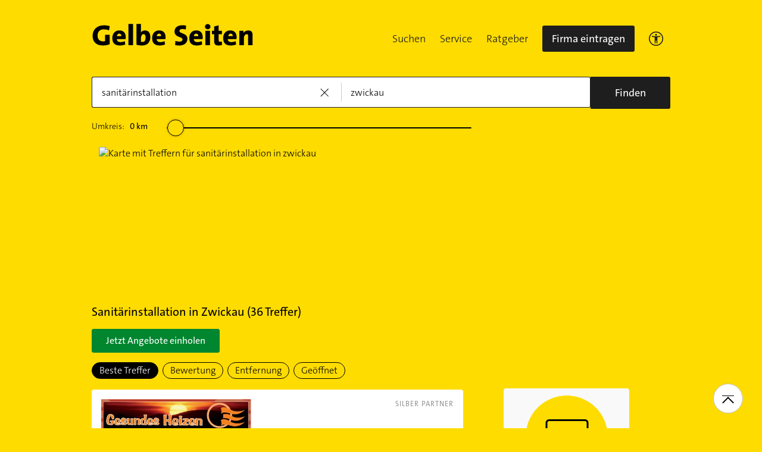

--- FILE ---
content_type: text/html;charset=UTF-8
request_url: https://www.gelbeseiten.de/branchen/sanit%c3%a4rinstallation/zwickau
body_size: 36336
content:
<!DOCTYPE html>
<html class="no-js gs_anwendung  gs_desktop" prefix="og: http://ogp.me/ns#"
	  lang="de" xmlns="http://www.w3.org/1999/xhtml">




	<head>
		
	<base href="/"/>
	<link as="style" rel="preload" href="/webgs/css/global_above.css?1762982551630"
		  nonce="vtal0BJahKZ2NaK6ZjcoqW7PIm49UqUC2Yp81nbOMM4DHhKXbu5LgLd24BtvHYb1wMMSDk61fpaZuwyR5rlNq7lq3iUhKrBDiITxw6jadpNSWsZufQY3S9wxu8eBkKO5"/>
	<link rel="stylesheet" href="/webgs/css/global_above.css?1762982551630"
		  nonce="vtal0BJahKZ2NaK6ZjcoqW7PIm49UqUC2Yp81nbOMM4DHhKXbu5LgLd24BtvHYb1wMMSDk61fpaZuwyR5rlNq7lq3iUhKrBDiITxw6jadpNSWsZufQY3S9wxu8eBkKO5"/>
	<link as="script" href="https://wwa.wipe.de/wwa.js" rel="preload" nonce="vtal0BJahKZ2NaK6ZjcoqW7PIm49UqUC2Yp81nbOMM4DHhKXbu5LgLd24BtvHYb1wMMSDk61fpaZuwyR5rlNq7lq3iUhKrBDiITxw6jadpNSWsZufQY3S9wxu8eBkKO5"/>
	<link rel="preconnect" href="https://a.delivery.consentmanager.net/delivery/cmp.php?cdid=6dd4bbb52b0d"/>
	<link as="script" href="https://cdn.consentmanager.net/delivery/js/cmp_de.min.js" rel="preload"
		  nonce="vtal0BJahKZ2NaK6ZjcoqW7PIm49UqUC2Yp81nbOMM4DHhKXbu5LgLd24BtvHYb1wMMSDk61fpaZuwyR5rlNq7lq3iUhKrBDiITxw6jadpNSWsZufQY3S9wxu8eBkKO5"/>
	<script type="text/javascript" nonce="vtal0BJahKZ2NaK6ZjcoqW7PIm49UqUC2Yp81nbOMM4DHhKXbu5LgLd24BtvHYb1wMMSDk61fpaZuwyR5rlNq7lq3iUhKrBDiITxw6jadpNSWsZufQY3S9wxu8eBkKO5" src="https://wwa.wipe.de/wwa.js"/>

	<script src="/webgs/js/ads.js" type="text/javascript"></script>
	
	<script class="cmplazyload" nonce="vtal0BJahKZ2NaK6ZjcoqW7PIm49UqUC2Yp81nbOMM4DHhKXbu5LgLd24BtvHYb1wMMSDk61fpaZuwyR5rlNq7lq3iUhKrBDiITxw6jadpNSWsZufQY3S9wxu8eBkKO5" data-cmp-vendor="c18164" data-cmp-src="https://cdn.speedcurve.com/js/lux.js?id=4193028477" async defer crossorigin="anonymous"></script>

		<link rel="preload" as="style" href="/webgs/css/trefferliste_above.css?1762982551630"/>
		<link rel="stylesheet" href="/webgs/css/trefferliste_above.css?1762982551630"/>
		<link rel="stylesheet" href="/webgs/css/schaufenster_global.css?1762982551630"/>
		<title>ᐅ Top 10 Sanitärinstallation  Zwickau | ✉ Adresse | ☎ Telefonnummer | 📝 Kontakt | ✅ Bewertungen ➤ Jetzt auf GelbeSeiten.de ansehen.</title>
		<meta property="og:title" content="ᐅ Top 10 Sanitärinstallation  Zwickau | ✉ Adresse | ☎ Telefonnummer | 📝 Kontakt | ✅ Bewertungen ➤ Jetzt auf GelbeSeiten.de ansehen."/>
		<meta name="description" content="Sanitärinstallation Zwickau ✉ Adresse ☎ Telefonnummer ⌚ &amp;Ouml;ffnungszeiten. ☆☆☆ &amp;Uuml;ber 5 Bewertungen helfen Ihnen Sanitärinstallation in Ihrer Nähe zu finden. Mit Routenplaner!"/>
		<meta property="og:description" content="Sanitärinstallation Zwickau ✉ Adresse ☎ Telefonnummer ⌚ &amp;Ouml;ffnungszeiten. ☆☆☆ &amp;Uuml;ber 5 Bewertungen helfen Ihnen Sanitärinstallation in Ihrer Nähe zu finden. Mit Routenplaner!"/>
		<meta name="keywords" content="Sanitärinstallation, Zwickau, Gelbe Seiten Zwickau Sanitärinstallation, Branchenbuch Zwickau Sanitärinstallation, Adresse Sanitärinstallation, Zwickau, Telefonnummer Sanitärinstallation, Zwickau, Unternehmen Sanitärinstallation, Zwickau"/>
		<meta property="og:url" content="https://www.gelbeseiten.de/branchen/sanit%c3%a4rinstallation/zwickau"/>
		<meta property="og:image" content="https://www.gelbeseiten.de/webgs/images/gelbeseiten_150x150.png"/>
		<meta name="twitter:image" content="https://www.gelbeseiten.de/webgs/images/gelbeseiten_150x150.png"/>
		<meta name="robots" content="index,follow,noarchive,noodp"/>

		<script nonce="vtal0BJahKZ2NaK6ZjcoqW7PIm49UqUC2Yp81nbOMM4DHhKXbu5LgLd24BtvHYb1wMMSDk61fpaZuwyR5rlNq7lq3iUhKrBDiITxw6jadpNSWsZufQY3S9wxu8eBkKO5">document.documentElement.className = document.documentElement.className.replace('no-js', 'js');</script>

		<link rel="canonical" href="https://www.gelbeseiten.de/branchen/sanit%c3%a4rinstallation/zwickau"/>

		<meta name="revisit-after" content="1 day"/>
		
	<script nonce="vtal0BJahKZ2NaK6ZjcoqW7PIm49UqUC2Yp81nbOMM4DHhKXbu5LgLd24BtvHYb1wMMSDk61fpaZuwyR5rlNq7lq3iUhKrBDiITxw6jadpNSWsZufQY3S9wxu8eBkKO5">var nk9I285cDhC0wwXf = true;</script>

	<script nonce="vtal0BJahKZ2NaK6ZjcoqW7PIm49UqUC2Yp81nbOMM4DHhKXbu5LgLd24BtvHYb1wMMSDk61fpaZuwyR5rlNq7lq3iUhKrBDiITxw6jadpNSWsZufQY3S9wxu8eBkKO5">
		/*<![CDATA[*/
		var adition = adition || {};
		adition.srq = adition.srq || [];
		// globale Variable, wird benutzt in m08_teilneher_treffer_unterbrechner.jsp und i_liw_adframe3.jsp

		adition.srq.push(function (api) {
			api.configureRenderSlot('rs_top').setContentunitId(4203465);
			api.configureRenderSlot('rs_tlu1').setContentunitId(4203466);
			api.configureRenderSlot('rs_tlu2').setContentunitId(4203467);

			api.configureRenderSlot('rs_sky1').setContentunitId(4203346);
			api.configureRenderSlot('rs_sky2').setContentunitId(4203347);
			api.configureRenderSlot('rs_sky3').setContentunitId(4203348);
			api.configureRenderSlot('rs_sky4').setContentunitId(4203349);
			api.configureRenderSlot('rs_sky5').setContentunitId(4203350);
		});
		/*]]*/
	</script>

	<script nonce="vtal0BJahKZ2NaK6ZjcoqW7PIm49UqUC2Yp81nbOMM4DHhKXbu5LgLd24BtvHYb1wMMSDk61fpaZuwyR5rlNq7lq3iUhKrBDiITxw6jadpNSWsZufQY3S9wxu8eBkKO5">var nk9I285cDhC0wwXf = false;</script>


		<script nonce="vtal0BJahKZ2NaK6ZjcoqW7PIm49UqUC2Yp81nbOMM4DHhKXbu5LgLd24BtvHYb1wMMSDk61fpaZuwyR5rlNq7lq3iUhKrBDiITxw6jadpNSWsZufQY3S9wxu8eBkKO5">
			/*<![CDATA[*/
			if (window.location.host.search('gelbeseiten.de') === -1) {
				var new_location = "https:\/\/www.gelbeseiten.de\/branchen\/sanit%c3%a4rinstallation\/zwickau";
				window.location.href = new_location;
			}
			/*]]>*/
		</script>
		
	<meta charset="UTF-8"/>
	<meta name="viewport" content="width=device-width, initial-scale=1.0"/>
	

	
		<link rel="icon" href="/webgs/images/fav/favicon@32w.png" sizes="32x32">
		<link rel="icon" href="/webgs/images/fav/favicon@57x.png" sizes="57x57">
		<link rel="icon" href="/webgs/images/fav/favicon@76x.png" sizes="76x76">
		<link rel="icon" href="/webgs/images/fav/favicon@96x.png" sizes="96x96">
		<link rel="icon" href="/webgs/images/fav/favicon@128x.png" sizes="128x128">
		<link rel="icon" href="/webgs/images/fav/favicon@192x.png" sizes="192x192">
		<link rel="icon" href="/webgs/images/fav/favicon@228x.png" sizes="228x228">
		<link rel="shortcut icon" sizes="196x196" href="/webgs/images/fav/favicon@196w.png">
		<link rel="apple-touch-icon" href="/webgs/images/fav/favicon@180w.png" sizes="180x180">
		<meta name="msapplication-TileColor" content="#FFFFFF">
		<meta name="msapplication-TileImage" content="/webgs/images/fav/favicon@144w.png">
	


	<meta name="format-detection" content="telephone=no"/>
	<link rel="preload" href="/webgs/fonts/TheSansB4-3_Light.woff2" as="font" type="font/woff2" crossorigin/>
	<link rel="preload" href="/webgs/fonts/TheSansB4-5_Plain.woff2" as="font" type="font/woff2" crossorigin/>
	<link rel="preload" href="/webgs/fonts/TheSansB4-7_Bold.woff2" as="font" type="font/woff2" crossorigin/>
	<meta property="og:site_name" content="Gelbe Seiten"/>
	<!-- start preload of ima web sensor -->
	<link rel="prefetch" nonce="vtal0BJahKZ2NaK6ZjcoqW7PIm49UqUC2Yp81nbOMM4DHhKXbu5LgLd24BtvHYb1wMMSDk61fpaZuwyR5rlNq7lq3iUhKrBDiITxw6jadpNSWsZufQY3S9wxu8eBkKO5" as="script" href="https://data-a0f0ae1310.gelbeseiten.de/sensor.modern.ncl.min.js" data-name="ima">
	<!-- end preload of ima web sensor -->
	
	<!-- start bootstrap of ima web sensor -->
	<script nonce="vtal0BJahKZ2NaK6ZjcoqW7PIm49UqUC2Yp81nbOMM4DHhKXbu5LgLd24BtvHYb1wMMSDk61fpaZuwyR5rlNq7lq3iUhKrBDiITxw6jadpNSWsZufQY3S9wxu8eBkKO5" type="text/plain" class="cmplazyload" data-cmp-vendor="730">
		(function() {
			/*<![CDATA[*/
			const nonce = /*vtal0BJahKZ2NaK6ZjcoqW7PIm49UqUC2Yp81nbOMM4DHhKXbu5LgLd24BtvHYb1wMMSDk61fpaZuwyR5rlNq7lq3iUhKrBDiITxw6jadpNSWsZufQY3S9wxu8eBkKO5*/ '';
			/*]]>*/
			!function (e, n, c, r, t, l, o, a, d) {
				r = e.IMAGlobalObject = r, e[r] = e[r] || function () {
					(e[r].q = e[r].q || []).push(arguments);
				}, l = n.querySelector('[data-name=' + r + ']'), t = t && !l ? t + '/sensor.modern.ncl.min.js' : l.href, e[r].src = t, o = n.createElement('script'), e.crypto && e.crypto.subtle, a = 'noModule' in o && !/Edge/.test(e.navigator.userAgent), o.nonce = nonce, o.src = a ? a ? t : t.replace('.ncl', '.lcl') : t.replace('.modern.n', '.legacy.l'), n.head.appendChild(o);
			}(window, document, 0, 'ima');
		})();


	</script>
	<!-- end bootstrap of ima web sensor -->

	<script nonce="vtal0BJahKZ2NaK6ZjcoqW7PIm49UqUC2Yp81nbOMM4DHhKXbu5LgLd24BtvHYb1wMMSDk61fpaZuwyR5rlNq7lq3iUhKrBDiITxw6jadpNSWsZufQY3S9wxu8eBkKO5" src="https://data-a0f0ae1310.gelbeseiten.de/iomm/latest/bootstrap/stub.js"></script>

	
	<link id="global_below_css" rel="preload" nonce="vtal0BJahKZ2NaK6ZjcoqW7PIm49UqUC2Yp81nbOMM4DHhKXbu5LgLd24BtvHYb1wMMSDk61fpaZuwyR5rlNq7lq3iUhKrBDiITxw6jadpNSWsZufQY3S9wxu8eBkKO5" href="/webgs/css/global_below.css?1762982551630" as="style"/>
	<script nonce="vtal0BJahKZ2NaK6ZjcoqW7PIm49UqUC2Yp81nbOMM4DHhKXbu5LgLd24BtvHYb1wMMSDk61fpaZuwyR5rlNq7lq3iUhKrBDiITxw6jadpNSWsZufQY3S9wxu8eBkKO5">
		onload = 'this.onload=null;this.rel=\'stylesheet\'' >
			document.getElementById('global_below_css').addEventListener('load', function () {
				this.rel = 'stylesheet';
			});
	</script>
	<noscript>
		<link nonce="vtal0BJahKZ2NaK6ZjcoqW7PIm49UqUC2Yp81nbOMM4DHhKXbu5LgLd24BtvHYb1wMMSDk61fpaZuwyR5rlNq7lq3iUhKrBDiITxw6jadpNSWsZufQY3S9wxu8eBkKO5" rel="stylesheet" href="/webgs/css/global_below.css?1762982551630">
	</noscript>
	<meta name="theme-color" content="#ffdc00"/>
	<link rel="manifest" href="/webgs/libraries/manifest.json">
	<link rel="preconnect" href="https://ad13.adfarm1.adition.com"/>
	<style nonce="vtal0BJahKZ2NaK6ZjcoqW7PIm49UqUC2Yp81nbOMM4DHhKXbu5LgLd24BtvHYb1wMMSDk61fpaZuwyR5rlNq7lq3iUhKrBDiITxw6jadpNSWsZufQY3S9wxu8eBkKO5">.mod-MarketplaceMobile__container { white-space: normal!important; }</style>

		
		<link id="trefferliste_below_css" rel="preload" nonce="vtal0BJahKZ2NaK6ZjcoqW7PIm49UqUC2Yp81nbOMM4DHhKXbu5LgLd24BtvHYb1wMMSDk61fpaZuwyR5rlNq7lq3iUhKrBDiITxw6jadpNSWsZufQY3S9wxu8eBkKO5" href="/webgs/css/trefferliste_below.css?1762982551630" as="style"/>
		<script nonce="vtal0BJahKZ2NaK6ZjcoqW7PIm49UqUC2Yp81nbOMM4DHhKXbu5LgLd24BtvHYb1wMMSDk61fpaZuwyR5rlNq7lq3iUhKrBDiITxw6jadpNSWsZufQY3S9wxu8eBkKO5">
			onload = 'this.onload=null;this.rel=\'stylesheet\'' >
				document.getElementById('trefferliste_below_css').addEventListener('load', function () {
					this.rel = 'stylesheet';
				});
		</script>
		<noscript>
			<link rel="stylesheet"
				  href="/webgs/css/trefferliste_below.css?1762982551630"
				  nonce="vtal0BJahKZ2NaK6ZjcoqW7PIm49UqUC2Yp81nbOMM4DHhKXbu5LgLd24BtvHYb1wMMSDk61fpaZuwyR5rlNq7lq3iUhKrBDiITxw6jadpNSWsZufQY3S9wxu8eBkKO5">
		</noscript>
		<!-- Release-Informationen:
	version=17.85.0.49
	builddatum=12.11.2025 22:22:31 Uhr
	commit=f5e094
	host=gs-webapp-6n.it2media.de
	  -->
		<link nonce="vtal0BJahKZ2NaK6ZjcoqW7PIm49UqUC2Yp81nbOMM4DHhKXbu5LgLd24BtvHYb1wMMSDk61fpaZuwyR5rlNq7lq3iUhKrBDiITxw6jadpNSWsZufQY3S9wxu8eBkKO5" rel="preconnect" href="https://imagesrv.adition.com"/>
		<script defer src="https://terminwunsch.de/widget/widget_loader.js"
				nonce="vtal0BJahKZ2NaK6ZjcoqW7PIm49UqUC2Yp81nbOMM4DHhKXbu5LgLd24BtvHYb1wMMSDk61fpaZuwyR5rlNq7lq3iUhKrBDiITxw6jadpNSWsZufQY3S9wxu8eBkKO5"></script>
	</head>


<body id="trefferliste" class="header-menu-search gs_loading"
	  style="background: #ffdc00;" data-umgebung="prod"
>

	<script nonce="vtal0BJahKZ2NaK6ZjcoqW7PIm49UqUC2Yp81nbOMM4DHhKXbu5LgLd24BtvHYb1wMMSDk61fpaZuwyR5rlNq7lq3iUhKrBDiITxw6jadpNSWsZufQY3S9wxu8eBkKO5">
		(function () {
			/*<![CDATA[*/
			const nonce = /*vtal0BJahKZ2NaK6ZjcoqW7PIm49UqUC2Yp81nbOMM4DHhKXbu5LgLd24BtvHYb1wMMSDk61fpaZuwyR5rlNq7lq3iUhKrBDiITxw6jadpNSWsZufQY3S9wxu8eBkKO5*/ '';
			/*]]>*/
			window.gdprAppliesGlobally = true;
			if (!('cmp_id' in window) || window.cmp_id < 1) {
				window.cmp_id = 0;
			}
			if (!('cmp_cdid' in window)) {
				window.cmp_cdid = '6dd4bbb52b0d';
			}
			if (!('cmp_params' in window)) {
				window.cmp_params = '';
			}
			if (!('cmp_host' in window)) {
				window.cmp_host = 'a.delivery.consentmanager.net';
			}
			if (!('cmp_cdn' in window)) {
				window.cmp_cdn = 'cdn.consentmanager.net';
			}
			if (!('cmp_proto' in window)) {
				window.cmp_proto = 'https:';
			}
			if (!('cmp_codesrc' in window)) {
				window.cmp_codesrc = '1';
			}
			window.cmp_getsupportedLangs = function () {
				var b = ['DE', 'EN', 'FR', 'IT', 'NO', 'DA', 'FI', 'ES', 'PT', 'RO', 'BG', 'ET', 'EL', 'GA', 'HR', 'LV', 'LT', 'MT', 'NL', 'PL', 'SV', 'SK', 'SL', 'CS', 'HU', 'RU', 'SR', 'ZH', 'TR', 'UK', 'AR', 'BS'];
				if ('cmp_customlanguages' in window) {
					for (var a = 0; a < window.cmp_customlanguages.length; a++) {
						b.push(window.cmp_customlanguages[a].l.toUpperCase());
					}
				}
				return b;
			};
			window.cmp_getRTLLangs = function () {
				var a = ['AR'];
				if ('cmp_customlanguages' in window) {
					for (var b = 0; b < window.cmp_customlanguages.length; b++) {
						if ('r' in window.cmp_customlanguages[b] && window.cmp_customlanguages[b].r) {
							a.push(window.cmp_customlanguages[b].l);
						}
					}
				}
				return a;
			};
			window.cmp_getlang = function (j) {
				if (typeof (j) != 'boolean') {
					j = true;
				}
				if (j && typeof (cmp_getlang.usedlang) == 'string' && cmp_getlang.usedlang !== '') {
					return cmp_getlang.usedlang;
				}
				var g = window.cmp_getsupportedLangs();
				var c = [];
				var f = location.hash;
				var e = location.search;
				var a = 'languages' in navigator ? navigator.languages : [];
				if (f.indexOf('cmplang=') != -1) {
					c.push(f.substr(f.indexOf('cmplang=') + 8, 2).toUpperCase());
				} else {
					if (e.indexOf('cmplang=') != -1) {
						c.push(e.substr(e.indexOf('cmplang=') + 8, 2).toUpperCase());
					} else {
						if ('cmp_setlang' in window && window.cmp_setlang != '') {
							c.push(window.cmp_setlang.toUpperCase());
						} else {
							if (a.length > 0) {
								for (var d = 0; d < a.length; d++) {
									c.push(a[d]);
								}
							}
						}
					}
				}
				if ('language' in navigator) {
					c.push(navigator.language);
				}
				if ('userLanguage' in navigator) {
					c.push(navigator.userLanguage);
				}
				var h = '';
				for (var d = 0; d < c.length; d++) {
					var b = c[d].toUpperCase();
					if (g.indexOf(b) != -1) {
						h = b;
						break;
					}
					if (b.indexOf('-') != -1) {
						b = b.substr(0, 2);
					}
					if (g.indexOf(b) != -1) {
						h = b;
						break;
					}
				}
				if (h == '' && typeof (cmp_getlang.defaultlang) == 'string' && cmp_getlang.defaultlang !== '') {
					return cmp_getlang.defaultlang;
				} else {
					if (h == '') {
						h = 'EN';
					}
				}
				h = h.toUpperCase();
				return h;
			};
			(function () {
				var u = document;
				var v = u.getElementsByTagName;
				var h = window;
				var o = '';
				var b = '_en';
				if ('cmp_getlang' in h) {
					o = h.cmp_getlang().toLowerCase();
					if ('cmp_customlanguages' in h) {
						for (var q = 0; q < h.cmp_customlanguages.length; q++) {
							if (h.cmp_customlanguages[q].l.toUpperCase() == o.toUpperCase()) {
								o = 'en';
								break;
							}
						}
					}
					b = '_' + o;
				}

				function x(i, e) {
					var w = '';
					i += '=';
					var s = i.length;
					var d = location;
					if (d.hash.indexOf(i) != -1) {
						w = d.hash.substr(d.hash.indexOf(i) + s, 9999);
					} else {
						if (d.search.indexOf(i) != -1) {
							w = d.search.substr(d.search.indexOf(i) + s, 9999);
						} else {
							return e;
						}
					}
					if (w.indexOf('&') != -1) {
						w = w.substr(0, w.indexOf('&'));
					}
					return w;
				}

				var k = ('cmp_proto' in h) ? h.cmp_proto : 'https:';
				if (k != 'http:' && k != 'https:') {
					k = 'https:';
				}
				var g = ('cmp_ref' in h) ? h.cmp_ref : location.href;
				var j = u.createElement('script');
				j.setAttribute('data-cmp-ab', '1');
				var c = x('cmpdesign', 'cmp_design' in h ? h.cmp_design : '');
				var f = x('cmpregulationkey', 'cmp_regulationkey' in h ? h.cmp_regulationkey : '');
				var r = x('cmpgppkey', 'cmp_gppkey' in h ? h.cmp_gppkey : '');
				var n = x('cmpatt', 'cmp_att' in h ? h.cmp_att : '');
				j.src = k + '//' + h.cmp_host + '/delivery/cmp.php?' + ('cmp_id' in h && h.cmp_id > 0 ? 'id=' + h.cmp_id : '') + ('cmp_cdid' in h ? '&cdid=' + h.cmp_cdid : '') + '&h=' + encodeURIComponent(g) + (c != '' ? '&cmpdesign=' + encodeURIComponent(c) : '') + (f != '' ? '&cmpregulationkey=' + encodeURIComponent(f) : '') + (r != '' ? '&cmpgppkey=' + encodeURIComponent(r) : '') + (n != '' ? '&cmpatt=' + encodeURIComponent(n) : '') + ('cmp_params' in h ? '&' + h.cmp_params : '') + (u.cookie.length > 0 ? '&__cmpfcc=1' : '') + '&l=' + o.toLowerCase() + '&o=' + (new Date()).getTime();
				j.type = 'text/javascript';
				j.async = true;
				if (u.currentScript && u.currentScript.parentElement) {
					u.currentScript.parentElement.appendChild(j);
				} else {
					if (u.body) {
						u.body.appendChild(j);
					} else {
						var t = v('body');
						if (t.length == 0) {
							t = v('div');
						}
						if (t.length == 0) {
							t = v('span');
						}
						if (t.length == 0) {
							t = v('ins');
						}
						if (t.length == 0) {
							t = v('script');
						}
						if (t.length == 0) {
							t = v('head');
						}
						if (t.length > 0) {
							t[0].appendChild(j);
						}
					}
				}
				var m = 'js';
				var p = x('cmpdebugunminimized', 'cmpdebugunminimized' in h ? h.cmpdebugunminimized : 0) > 0 ? '' : '.min';
				var a = x('cmpdebugcoverage', 'cmp_debugcoverage' in h ? h.cmp_debugcoverage : '');
				if (a == '1') {
					m = 'instrumented';
					p = '';
				}
				var j = u.createElement('script');
				j.src = k + '//' + h.cmp_cdn + '/delivery/' + m + '/cmp' + b + p + '.js';
				j.type = 'text/javascript';
				j.setAttribute('data-cmp-ab', '1');
				j.async = true;
				if (u.currentScript && u.currentScript.parentElement) {
					u.currentScript.parentElement.appendChild(j);
				} else {
					if (u.body) {
						u.body.appendChild(j);
					} else {
						var t = v('body');
						if (t.length == 0) {
							t = v('div');
						}
						if (t.length == 0) {
							t = v('span');
						}
						if (t.length == 0) {
							t = v('ins');
						}
						if (t.length == 0) {
							t = v('script');
						}
						if (t.length == 0) {
							t = v('head');
						}
						if (t.length > 0) {
							t[0].appendChild(j);
						}
					}
				}
			})();
			window.cmp_addFrame = function (b) {
				if (!window.frames[b]) {
					if (document.body) {
						var a = document.createElement('iframe');
						a.style.cssText = 'display:none';
						if ('cmp_cdn' in window && 'cmp_ultrablocking' in window && window.cmp_ultrablocking > 0) {
							a.src = '//' + window.cmp_cdn + '/delivery/empty.html';
						}
						a.name = b;
						document.body.appendChild(a);
					} else {
						window.setTimeout(window.cmp_addFrame, 10, b);
					}
				}
			};
			window.cmp_rc = function (h) {
				var b = document.cookie;
				var f = '';
				var d = 0;
				while (b != '' && d < 100) {
					d++;
					while (b.substr(0, 1) == ' ') {
						b = b.substr(1, b.length);
					}
					var g = b.substring(0, b.indexOf('='));
					if (b.indexOf(';') != -1) {
						var c = b.substring(b.indexOf('=') + 1, b.indexOf(';'));
					} else {
						var c = b.substr(b.indexOf('=') + 1, b.length);
					}
					if (h == g) {
						f = c;
					}
					var e = b.indexOf(';') + 1;
					if (e == 0) {
						e = b.length;
					}
					b = b.substring(e, b.length);
				}
				return (f);
			};
			window.cmp_stub = function () {
				var a = arguments;
				__cmp.a = __cmp.a || [];
				if (!a.length) {
					return __cmp.a;
				} else {
					if (a[0] === 'ping') {
						if (a[1] === 2) {
							a[2]({ gdprApplies: gdprAppliesGlobally, cmpLoaded: false, cmpStatus: 'stub', displayStatus: 'hidden', apiVersion: '2.0', cmpId: 31 }, true);
						} else {
							a[2](false, true);
						}
					} else {
						if (a[0] === 'getUSPData') {
							a[2]({ version: 1, uspString: window.cmp_rc('') }, true);
						} else {
							if (a[0] === 'getTCData') {
								__cmp.a.push([].slice.apply(a));
							} else {
								if (a[0] === 'addEventListener' || a[0] === 'removeEventListener') {
									__cmp.a.push([].slice.apply(a));
								} else {
									if (a.length == 4 && a[3] === false) {
										a[2]({}, false);
									} else {
										__cmp.a.push([].slice.apply(a));
									}
								}
							}
						}
					}
				}
			};
			window.cmp_gpp_ping = function () {
				return { gppVersion: '1.0', cmpStatus: 'stub', cmpDisplayStatus: 'hidden', supportedAPIs: ['tcfca', 'usnat', 'usca', 'usva', 'usco', 'usut', 'usct'], cmpId: 31 };
			};
			window.cmp_gppstub = function () {
				var a = arguments;
				__gpp.q = __gpp.q || [];
				if (!a.length) {
					return __gpp.q;
				}
				var g = a[0];
				var f = a.length > 1 ? a[1] : null;
				var e = a.length > 2 ? a[2] : null;
				if (g === 'ping') {
					return window.cmp_gpp_ping();
				} else {
					if (g === 'addEventListener') {
						__gpp.e = __gpp.e || [];
						if (!('lastId' in __gpp)) {
							__gpp.lastId = 0;
						}
						__gpp.lastId++;
						var c = __gpp.lastId;
						__gpp.e.push({ id: c, callback: f });
						return { eventName: 'listenerRegistered', listenerId: c, data: true, pingData: window.cmp_gpp_ping() };
					} else {
						if (g === 'removeEventListener') {
							var h = false;
							__gpp.e = __gpp.e || [];
							for (var d = 0; d < __gpp.e.length; d++) {
								if (__gpp.e[d].id == e) {
									__gpp.e[d].splice(d, 1);
									h = true;
									break;
								}
							}
							return { eventName: 'listenerRemoved', listenerId: e, data: h, pingData: window.cmp_gpp_ping() };
						} else {
							if (g === 'getGPPData') {
								return { sectionId: 3, gppVersion: 1, sectionList: [], applicableSections: [0], gppString: '', pingData: window.cmp_gpp_ping() };
							} else {
								if (g === 'hasSection' || g === 'getSection' || g === 'getField') {
									return null;
								} else {
									__gpp.q.push([].slice.apply(a));
								}
							}
						}
					}
				}
			};
			window.cmp_msghandler = function (d) {
				var a = typeof d.data === 'string';
				try {
					var c = a ? JSON.parse(d.data) : d.data;
				} catch ( f ) {
					var c = null;
				}
				if (typeof (c) === 'object' && c !== null && '__cmpCall' in c) {
					var b = c.__cmpCall;
					window.__cmp(b.command, b.parameter, function (h, g) {
						var e = { __cmpReturn: { returnValue: h, success: g, callId: b.callId } };
						d.source.postMessage(a ? JSON.stringify(e) : e, '*');
					});
				}
				if (typeof (c) === 'object' && c !== null && '__uspapiCall' in c) {
					var b = c.__uspapiCall;
					window.__uspapi(b.command, b.version, function (h, g) {
						var e = { __uspapiReturn: { returnValue: h, success: g, callId: b.callId } };
						d.source.postMessage(a ? JSON.stringify(e) : e, '*');
					});
				}
				if (typeof (c) === 'object' && c !== null && '__tcfapiCall' in c) {
					var b = c.__tcfapiCall;
					window.__tcfapi(b.command, b.version, function (h, g) {
						var e = { __tcfapiReturn: { returnValue: h, success: g, callId: b.callId } };
						d.source.postMessage(a ? JSON.stringify(e) : e, '*');
					}, b.parameter);
				}
				if (typeof (c) === 'object' && c !== null && '__gppCall' in c) {
					var b = c.__gppCall;
					window.__gpp(b.command, function (h, g) {
						var e = { __gppReturn: { returnValue: h, success: g, callId: b.callId } };
						d.source.postMessage(a ? JSON.stringify(e) : e, '*');
					}, 'parameter' in b ? b.parameter : null, 'version' in b ? b.version : 1);
				}
			};
			window.cmp_setStub = function (a) {
				if (!(a in window) || (typeof (window[a]) !== 'function' && typeof (window[a]) !== 'object' && (typeof (window[a]) === 'undefined' || window[a] !== null))) {
					window[a] = window.cmp_stub;
					window[a].msgHandler = window.cmp_msghandler;
					window.addEventListener('message', window.cmp_msghandler, false);
				}
			};
			window.cmp_setGppStub = function (a) {
				if (!(a in window) || (typeof (window[a]) !== 'function' && typeof (window[a]) !== 'object' && (typeof (window[a]) === 'undefined' || window[a] !== null))) {
					window[a] = window.cmp_gppstub;
					window[a].msgHandler = window.cmp_msghandler;
					window.addEventListener('message', window.cmp_msghandler, false);
				}
			};
			window.cmp_addFrame('__cmpLocator');
			if (!('cmp_disableusp' in window) || !window.cmp_disableusp) {
				window.cmp_addFrame('__uspapiLocator');
			}
			if (!('cmp_disabletcf' in window) || !window.cmp_disabletcf) {
				window.cmp_addFrame('__tcfapiLocator');
			}
			if (!('cmp_disablegpp' in window) || !window.cmp_disablegpp) {
				window.cmp_addFrame('__gppLocator');
			}
			window.cmp_setStub('__cmp');
			if (!('cmp_disabletcf' in window) || !window.cmp_disabletcf) {
				window.cmp_setStub('__tcfapi');
			}
			if (!('cmp_disableusp' in window) || !window.cmp_disableusp) {
				window.cmp_setStub('__uspapi');
			}
			if (!('cmp_disablegpp' in window) || !window.cmp_disablegpp) {
				window.cmp_setGppStub('__gpp');
			}
		})();
	</script>


<input type="hidden" id="digitalpaketApiUrl" value="https://www.gelbeseiten.de/digitalpaketws/listing/"/>


	<!-- (GS-13383) -->
	<div id="ad-top" class="a" style="height:1px;width:1px;position:absolute;top:-100px"></div>


<input type="checkbox" name="mod-Header__menu-container__showMobileMenu" id="mod-Header__menu-container"/>
<div class="mod mod-Suchanimation">
	<div id="suchanimation" class="mod-Suchanimation__balken">

	</div>

</div>
<div id="transform_wrapper">
	<div class="mod mod-UntenNachObenButton"
		 data-wipe="{&quot;listener&quot;: &quot;click&quot;, &quot;name&quot;: &quot;click: nach oben button&quot;}"
	>
		<div class="mod-UntenNachObenButton__icon-line"></div>
		<div class="mod-UntenNachObenButton__icon-array"></div>
	</div>
	<div class="header-sticky">
		<div class="mod mod-Header gc-header" data-module="gc-header">
	<div class="gc-header__bar">
		<div class="gc-header__line">
			<a href="https://www.gelbeseiten.de" target="_top"
			   class="gc-header__logo" data-wipe="{&quot;listener&quot;: &quot;click&quot;, &quot;name&quot;: &quot;Trefferliste TopNavigation: Klick auf GS-Logo&quot;, &quot;synchron&quot;: true}">
				<img class="gs_svg_image no-auto" src="/webgs/images/gelbe-seiten-logo.svg" width="0" height="0" alt="Gelbe Seiten Unternehmen finden"/>
			</a>
			<div style="display: flex; gap: 10px;">
				<div class="gc-header__a11ymobile" tabindex="-1" aria-label="barrierefrei">
					<a href="/gsservice/barrierefrei" class="gc-header__link"

					   data-wipe="{&quot;listener&quot;: &quot;click&quot;, &quot;name&quot;: &quot;Klick auf das Barrierefreiheitsicon (Einstieg)&quot;}">

						<svg width="24" height="24" viewBox="0 0 24 24" fill="none" xmlns="http://www.w3.org/2000/svg">
							<rect x="0.75" y="0.75" width="22.5" height="22.5" rx="11.25" stroke="#1E1E1E" stroke-width="1.5"/>
							<path
								d="M12 7.2C11.5722 7.2 11.206 7.04333 10.9014 6.73C10.5968 6.41667 10.4444 6.04 10.4444 5.6C10.4444 5.16 10.5968 4.78333 10.9014 4.47C11.206 4.15667 11.5722 4 12 4C12.4278 4 12.794 4.15667 13.0986 4.47C13.4032 4.78333 13.5556 5.16 13.5556 5.6C13.5556 6.04 13.4032 6.41667 13.0986 6.73C12.794 7.04333 12.4278 7.2 12 7.2ZM9.66667 20V9.6C8.88889 9.53333 8.09815 9.43333 7.29444 9.3C6.49074 9.16667 5.72593 9 5 8.8L5.38889 7.2C6.4 7.48 7.47593 7.68333 8.61667 7.81C9.75741 7.93667 10.8852 8 12 8C13.1148 8 14.2426 7.93667 15.3833 7.81C16.5241 7.68333 17.6 7.48 18.6111 7.2L19 8.8C18.2741 9 17.5093 9.16667 16.7056 9.3C15.9019 9.43333 15.1111 9.53333 14.3333 9.6V20H12.7778V15.2H11.2222V20H9.66667Z"
								fill="#1E1E1E"/>
						</svg>
					</a>
				</div>
				<button class="gc-header__toggle" id="toggle-button" aria-label="Menü öffnen">
					<svg class="gc-header__icon" width="20" height="20" viewBox="0 0 20 20">
						<line fill="none" stroke="black" stroke-width="1" stroke-linecap="round" stroke-linejoin="round" x1="1" y1="4" x2="19" y2="4"></line>
						<line fill="none" stroke="black" stroke-width="1" stroke-linecap="round" stroke-linejoin="round" x1="1" y1="10" x2="19" y2="10" transform=""></line>
						<line fill="none" stroke="black" stroke-width="1" stroke-linecap="round" stroke-linejoin="round" x1="1" y1="16" x2="19" y2="16" transform=""></line>
					</svg>
				</button>
			</div>
		</div>
		<div class="gc-header__slider">
			<nav class="gc-header__nav">
				<div class="gc-header__item gc-header__item--childs" tabindex="0">

					<button type="button" class="gc-header__link" tabindex="-1"
							data-wipe="{&quot;listener&quot;: &quot;click&quot;, &quot;name&quot;: &quot;Trefferliste TopNavigation: Klick auf Suchen&quot;, &quot;synchron&quot;: true}">Suchen</button>
					<span class="gc-header__separation-line"></span>
					
					<div class="gc-header__subfolder">
						<div class="gc-header__item" tabindex="-1">
							<a href="" id="Was&amp;WoSuche" class="gc-header__link" data-wipe="{&quot;listener&quot;: &quot;click&quot;, &quot;name&quot;: &quot;trefferlisteTopNavigation: Klick auf Was &amp; Wo Suche&quot;, &quot;synchron&quot;: true}">Was &amp; Wo Suche</a>
						</div>
						<div class="gc-header__item" tabindex="-1">
							<a href="https://www.gelbeseiten.de/branchenbuch" id="Branchenkatalog" class="gc-header__link" data-wipe="{&quot;listener&quot;: &quot;click&quot;, &quot;name&quot;: &quot;trefferlisteTopNavigation: Klick auf Branchenkatalog&quot;, &quot;synchron&quot;: true}">Branchenkatalog</a>
						</div>
					</div>
					
				</div>
				<div class="gc-header__item gc-header__item--childs" tabindex="0">

					<button type="button" class="gc-header__link" tabindex="-1"
							data-wipe="{&quot;listener&quot;: &quot;click&quot;, &quot;name&quot;: &quot;Trefferliste TopNavigation: Klick auf Service&quot;, &quot;synchron&quot;: true}">Service</button>
					<span class="gc-header__separation-line"></span>
					
					
					<div class="gc-header__subfolder gc-header__submenu" tabindex="-1">
						<ul class="sub-menu">
							<li class="sub-menu">
								<label>FÜR SIE</label>
								<ul>
									<div class="gc-header__item gc-header__item--childs">
										<a href="https://vermittlungsservice.gelbeseiten.de/" class="gc-header__link" data-wipe="{&quot;listener&quot;: &quot;click&quot;, &quot;name&quot;: &quot;trefferlisteTopNavigation: Klick auf Vermittlungsservice&quot;, &quot;synchron&quot;: true}">Vermittlungsservice</a>
										
									</div>
									<div class="gc-header__item gc-header__item--childs">
										<a href="/projektplaner/energieberatung" class="gc-header__link" data-wipe="{&quot;listener&quot;: &quot;click&quot;, &quot;name&quot;: &quot;trefferlisteTopNavigation: Klick auf Energieberatung&quot;, &quot;synchron&quot;: true}">Energieberatung</a>
										<span class="gc-header__submenu__newItem">NEU</span>
									</div>
								</ul>
							</li>
							<li class="sub-menu">
								<label>FÜR FIRMENINHABER</label>
								<ul>
									<div class="gc-header__item gc-header__item--childs">
										<a href="https://www.gelbeseiten.de/starteintrag" class="gc-header__link" data-wipe="{&quot;listener&quot;: &quot;click&quot;, &quot;name&quot;: &quot;trefferlisteTopNavigation: Klick auf Neuer Firmeneintrag&quot;, &quot;synchron&quot;: true}">Neuer Firmeneintrag</a>
										
									</div>
									<div class="gc-header__item gc-header__item--childs">
										<a href="https://www.gelbeseiten.de/starteintrag/findentry?step=1" class="gc-header__link" data-wipe="{&quot;listener&quot;: &quot;click&quot;, &quot;name&quot;: &quot;trefferlisteTopNavigation: Klick auf Firmeneintrag ändern&quot;, &quot;synchron&quot;: true}">Firmeneintrag ändern</a>
										
									</div>
									<div class="gc-header__item gc-header__item--childs">
										<a href="https://www.gelbeseiten.de/gsservice/werbung" class="gc-header__link" data-wipe="{&quot;listener&quot;: &quot;click&quot;, &quot;name&quot;: &quot;trefferlisteTopNavigation: Klick auf Premium Eintrag sichern&quot;, &quot;synchron&quot;: true}">Premium Eintrag sichern</a>
										
									</div>
									<div class="gc-header__item gc-header__item--childs">
										<a href="https://www.gelbeseiten.de/gsservice/verlage" class="gc-header__link" data-wipe="{&quot;listener&quot;: &quot;click&quot;, &quot;name&quot;: &quot;trefferlisteTopNavigation: Klick auf Ansprechpartner finden&quot;, &quot;synchron&quot;: true}">Ansprechpartner finden</a>
										
									</div>
									<div class="gc-header__item gc-header__item--childs">
										<a href="https://www.gelbeseiten.de/gsservice/echtzeit" class="gc-header__link" data-wipe="{&quot;listener&quot;: &quot;click&quot;, &quot;name&quot;: &quot;trefferlisteTopNavigation: Klick auf Gelbe Seiten in Zahlen&quot;, &quot;synchron&quot;: true}">Gelbe Seiten in Zahlen</a>
										
									</div>
								</ul>
							</li>
						</ul>
					</div>
				</div>
				<div class="gc-header__item gc-header__item--childs" tabindex="0">

					<button type="button" class="gc-header__link" tabindex="-1"
							data-wipe="{&quot;listener&quot;: &quot;click&quot;, &quot;name&quot;: &quot;Trefferliste TopNavigation: Klick auf Ratgeber&quot;, &quot;synchron&quot;: true}">Ratgeber</button>
					<span class="gc-header__separation-line"></span>
					
					<div class="gc-header__subfolder">
						<div class="gc-header__item" tabindex="-1">
							<a href="https://www.gelbeseiten.de/ratgeber" id="RatgeberÜbersicht" class="gc-header__link" data-wipe="{&quot;listener&quot;: &quot;click&quot;, &quot;name&quot;: &quot;trefferlisteTopNavigation: Klick auf Ratgeber Übersicht&quot;, &quot;synchron&quot;: true}">Ratgeber Übersicht</a>
						</div>
						<div class="gc-header__item" tabindex="-1">
							<a href="https://www.gelbeseiten.de/ratgeber/gl" id="GesünderLeben" class="gc-header__link" data-wipe="{&quot;listener&quot;: &quot;click&quot;, &quot;name&quot;: &quot;trefferlisteTopNavigation: Klick auf Gesünder Leben&quot;, &quot;synchron&quot;: true}">Gesünder Leben</a>
						</div>
						<div class="gc-header__item" tabindex="-1">
							<a href="https://www.gelbeseiten.de/ratgeber/hg" id="Haus&amp;Garten" class="gc-header__link" data-wipe="{&quot;listener&quot;: &quot;click&quot;, &quot;name&quot;: &quot;trefferlisteTopNavigation: Klick auf Haus &amp; Garten&quot;, &quot;synchron&quot;: true}">Haus &amp; Garten</a>
						</div>
						<div class="gc-header__item" tabindex="-1">
							<a href="https://www.gelbeseiten.de/ratgeber/rf" id="Recht&amp;Finanzen" class="gc-header__link" data-wipe="{&quot;listener&quot;: &quot;click&quot;, &quot;name&quot;: &quot;trefferlisteTopNavigation: Klick auf Recht &amp; Finanzen&quot;, &quot;synchron&quot;: true}">Recht &amp; Finanzen</a>
						</div>
						<div class="gc-header__item" tabindex="-1">
							<a href="https://www.gelbeseiten.de/gsservice/machergeschichten" id="Machergeschichten" class="gc-header__link" data-wipe="{&quot;listener&quot;: &quot;click&quot;, &quot;name&quot;: &quot;trefferlisteTopNavigation: Klick auf Machergeschichten&quot;, &quot;synchron&quot;: true}">Machergeschichten</a>
						</div>
					</div>
					
				</div>
				<div class="gc-header__item gc-header__item--childs" tabindex="-1">

					
					<span class="gc-header__separation-line"></span>
					<div class="gc-header__item gc-header__button-container">
						<a href="https://www.gelbeseiten.de/starteintrag" class="gc-btn gc-btn--black header-btn" data-wipe="{&quot;listener&quot;: &quot;click&quot;, &quot;name&quot;: &quot;Trefferliste TopNavigation: Klick auf Firma eintragen&quot;, &quot;synchron&quot;: true}">Firma eintragen</a>
					</div>
					
					
				</div>
				<div class="gc-header__item gc-header__button-container gc-header__a11y" tabindex="-1" aria-label="barrierefrei">
					<a href="/gsservice/barrierefrei" class="gc-header__link" id="a11ylink"

					   data-wipe="{&quot;listener&quot;: &quot;click&quot;, &quot;name&quot;: &quot;Klick auf das Barrierefreiheitsicon (Einstieg)&quot;}">

						<svg width="24" height="24" viewBox="0 0 24 24" fill="none" xmlns="http://www.w3.org/2000/svg">
							<rect x="0.75" y="0.75" width="22.5" height="22.5" rx="11.25" stroke="#1E1E1E" stroke-width="1.5"/>
							<path
								d="M12 7.2C11.5722 7.2 11.206 7.04333 10.9014 6.73C10.5968 6.41667 10.4444 6.04 10.4444 5.6C10.4444 5.16 10.5968 4.78333 10.9014 4.47C11.206 4.15667 11.5722 4 12 4C12.4278 4 12.794 4.15667 13.0986 4.47C13.4032 4.78333 13.5556 5.16 13.5556 5.6C13.5556 6.04 13.4032 6.41667 13.0986 6.73C12.794 7.04333 12.4278 7.2 12 7.2ZM9.66667 20V9.6C8.88889 9.53333 8.09815 9.43333 7.29444 9.3C6.49074 9.16667 5.72593 9 5 8.8L5.38889 7.2C6.4 7.48 7.47593 7.68333 8.61667 7.81C9.75741 7.93667 10.8852 8 12 8C13.1148 8 14.2426 7.93667 15.3833 7.81C16.5241 7.68333 17.6 7.48 18.6111 7.2L19 8.8C18.2741 9 17.5093 9.16667 16.7056 9.3C15.9019 9.43333 15.1111 9.53333 14.3333 9.6V20H12.7778V15.2H11.2222V20H9.66667Z"
								fill="#1E1E1E"/>
						</svg>
					</a>
				</div>
			</nav>
		</div>
	</div>
</div>
		<div class="container">
			
	<script defer nonce="vtal0BJahKZ2NaK6ZjcoqW7PIm49UqUC2Yp81nbOMM4DHhKXbu5LgLd24BtvHYb1wMMSDk61fpaZuwyR5rlNq7lq3iUhKrBDiITxw6jadpNSWsZufQY3S9wxu8eBkKO5" src="https://data-a0f0ae1310.gelbeseiten.de/iomm/latest/manager/base/es6/bundle.js"></script>
	
		<script nonce="vtal0BJahKZ2NaK6ZjcoqW7PIm49UqUC2Yp81nbOMM4DHhKXbu5LgLd24BtvHYb1wMMSDk61fpaZuwyR5rlNq7lq3iUhKrBDiITxw6jadpNSWsZufQY3S9wxu8eBkKO5" class="mod-Tracking">
			var utag_data = {};

			/*<![CDATA[*/
			utag_data['pt_subcategory1'] = "Sanit\u00E4rinstallationen";
			utag_data['pt_customvar1'] = "Zwickau";
			utag_data['pt_customvar2'] = "";
			utag_data['pt_customvar3'] = "";
			utag_data['pt_customvar4'] = "1120";
			utag_data['pt_productname'] = "";
			utag_data['pt_productid'] = "";
			utag_data['q_cat'] = "";

			
			var key = "bookNo";
			utag_data[key] = "129";
			var key = "q_class";
			utag_data[key] = "Gewerblich offen";
			var key = "gap_contentPath";
			utag_data[key] = "Sanit\u00E4rinstallation\/Sanit\u00E4rinstallation in Zwickau";
			var key = "gap_searchtermWhat";
			utag_data[key] = "sanit\u00E4rinstallation";
			var key = "ga_events";
			utag_data[key] = "erfolgreiche Suche";
			var key = "type";
			utag_data[key] = "Trefferliste";
			var key = "q_type";
			utag_data[key] = "Standard";
			var key = "pageName";
			utag_data[key] = "Trefferliste-Stadt";
			var key = "r_total";
			utag_data[key] = "36";
			var key = "gap_pageType";
			utag_data[key] = "Trefferliste";
			var key = "r_pgno";
			utag_data[key] = "1";
			var key = "q_start";
			utag_data[key] = "1";
			var key = "gap_searchType";
			utag_data[key] = "Freie Suche";
			var key = "webv";
			utag_data[key] = "17.85.0.49";
			var key = "gap_searchtermWhereId";
			utag_data[key] = "1314";
			var key = "q_loc";
			utag_data[key] = "Zwickau";
			var key = "gap_searchSuccessType";
			utag_data[key] = "erfolgreiche Suche";
			var key = "gap_environment";
			utag_data[key] = "prod";
			var key = "gap_pageName";
			utag_data[key] = "Trefferliste-Stadt";
			var key = "q_locdt";
			utag_data[key] = "pc=;cq=;st=;hn=";
			var key = "q_q";
			utag_data[key] = "sanit\u00E4rinstallation";
			var key = "r_from";
			utag_data[key] = "1";
			var key = "r_pghc";
			utag_data[key] = "36";
			var key = "q_cat";
			utag_data[key] = "13329";
			var key = "gap_subscriberListType";
			utag_data[key] = "Trefferliste-Stadt";
			var key = "q_locid";
			utag_data[key] = "1314";
			var key = "gap_searchtermWhere";
			utag_data[key] = "Zwickau";
			var key = "apiv";
			utag_data[key] = "1.4.2";
			var key = "gap_pageCategory";
			utag_data[key] = "";
			var key = "reqHdr";
			utag_data[key] = "[\"X-Forwarded-Server: www.gelbeseiten.de\"]";
			var key = "pubNo";
			utag_data[key] = "1120";
			

			utag_data.appDevice = "desktop";

			utag_data.pageItems = JSON.parse("[{\"na\":\"Solar + Haustechnik Meyer GmbH\",\"oat\":\"\",\"pos\":\"0\",\"ttf\":\"0\",\"bi\":\"129\",\"id\":\"1120093051082\",\"oid\":\"0025636361-016\",\"pn\":\"1120\",\"cid\":\"0004261934\"},{\"na\":\"Bochmann Heizungsfachbetrieb\",\"oat\":\"\",\"pos\":\"1\",\"ttf\":\"0\",\"bi\":\"129\",\"id\":\"1120093663388\",\"oid\":\"\",\"pn\":\"1120\",\"cid\":\"0003772616\"},{\"na\":\"Kaluza Gerd Sanit\u00E4r Heizung und L\u00FCftung\",\"oat\":\"\",\"pos\":\"2\",\"ttf\":\"0\",\"bi\":\"129\",\"id\":\"1120092147140\",\"oid\":\"\",\"pn\":\"1120\",\"cid\":\"0006132307\"},{\"na\":\"DLU Heizung-L\u00FCftung-Sanit\u00E4r GmbH\",\"oat\":\"\",\"pos\":\"3\",\"ttf\":\"0\",\"bi\":\"129\",\"id\":\"1120084361759\",\"oid\":\"\",\"pn\":\"1120\",\"cid\":\"0004550713\"},{\"na\":\"Seidel Uwe Sanit\u00E4r\",\"oat\":\"\",\"pos\":\"4\",\"ttf\":\"0\",\"bi\":\"129\",\"id\":\"1120056076014\",\"oid\":\"\",\"pn\":\"1120\",\"cid\":\"0001031645\"},{\"na\":\"Haustechnik H\u00E4rtel Sanit\u00E4r Heizung und Klima\",\"oat\":\"\",\"pos\":\"5\",\"ttf\":\"0\",\"bi\":\"129\",\"id\":\"1120087229388\",\"oid\":\"\",\"pn\":\"1120\",\"cid\":\"0001042894\"},{\"na\":\"K\u00F6hler Joachim Sanit\u00E4r Heizung Klima\",\"oat\":\"\",\"pos\":\"6\",\"ttf\":\"0\",\"bi\":\"129\",\"id\":\"1120085298671\",\"oid\":\"\",\"pn\":\"1120\",\"cid\":\"0004053350\"},{\"na\":\"BK Haustechnik Sachsen GmbH \u0026 Co. KG Sanit\u00E4rbetrieb\",\"oat\":\"\",\"pos\":\"7\",\"ttf\":\"0\",\"bi\":\"129\",\"id\":\"1120095813555\",\"oid\":\"\",\"pn\":\"1120\",\"cid\":\"0021707234\"},{\"na\":\"Liebelt Haustechnik GmbH\",\"oat\":\"\",\"pos\":\"8\",\"ttf\":\"0\",\"bi\":\"129\",\"id\":\"1120085422574\",\"oid\":\"\",\"pn\":\"1120\",\"cid\":\"0001022473\"},{\"na\":\"B\u00FCttner Wilfried Sanit\u00E4r-Heizung\",\"oat\":\"\",\"pos\":\"9\",\"ttf\":\"0\",\"bi\":\"129\",\"id\":\"1120085226591\",\"oid\":\"\",\"pn\":\"1120\",\"cid\":\"0001060990\"},{\"na\":\"Leipoldt Rainer\",\"oat\":\"\",\"pos\":\"10\",\"ttf\":\"0\",\"bi\":\"129\",\"id\":\"1120095931818\",\"oid\":\"\",\"pn\":\"1120\",\"cid\":\"0004891547\"},{\"na\":\"Leipoldt Rainer Dipl.-Ing. Sanit\u00E4r- Heizungs- und Klimatechnik\",\"oat\":\"\",\"pos\":\"11\",\"ttf\":\"0\",\"bi\":\"129\",\"id\":\"1120095931814\",\"oid\":\"\",\"pn\":\"1120\",\"cid\":\"0004891547\"},{\"na\":\"G\u00E4rtner Frank Haustechnik\",\"oat\":\"\",\"pos\":\"12\",\"ttf\":\"0\",\"bi\":\"129\",\"id\":\"1120079323846\",\"oid\":\"\",\"pn\":\"1120\",\"cid\":\"0003254235\"},{\"na\":\"Steinbach Jens Klempnerei Gr\u00FCndl\",\"oat\":\"\",\"pos\":\"13\",\"ttf\":\"0\",\"bi\":\"129\",\"id\":\"1120054367698\",\"oid\":\"\",\"pn\":\"1120\",\"cid\":\"0001029681\"},{\"na\":\"Frey Heizung- und Sanit\u00E4rmeisterbetrieb\",\"oat\":\"\",\"pos\":\"14\",\"ttf\":\"0\",\"bi\":\"129\",\"id\":\"1120094300245\",\"oid\":\"\",\"pn\":\"1120\",\"cid\":\"0004695953\"},{\"na\":\"Hofmann Rico\",\"oat\":\"\",\"pos\":\"15\",\"ttf\":\"0\",\"bi\":\"129\",\"id\":\"1120094402718\",\"oid\":\"\",\"pn\":\"1120\",\"cid\":\"0004882748\"},{\"na\":\"Schubert Hans Installateur- und Klempnermeister\",\"oat\":\"\",\"pos\":\"16\",\"ttf\":\"0\",\"bi\":\"129\",\"id\":\"1120021133645\",\"oid\":\"\",\"pn\":\"1120\",\"cid\":\"0001031606\"},{\"na\":\"Klempner- u. Installateurmeister Mario Zahn\",\"oat\":\"\",\"pos\":\"17\",\"ttf\":\"0\",\"bi\":\"129\",\"id\":\"1120088363199\",\"oid\":\"0025818383-009\",\"pn\":\"1120\",\"cid\":\"0001132591\"},{\"na\":\"Klempnerei Siegel\",\"oat\":\"\",\"pos\":\"18\",\"ttf\":\"0\",\"bi\":\"129\",\"id\":\"1120095812095\",\"oid\":\"\",\"pn\":\"1120\",\"cid\":\"0001057437\"},{\"na\":\"Merks Sylvia Klempnerei\",\"oat\":\"\",\"pos\":\"19\",\"ttf\":\"0\",\"bi\":\"129\",\"id\":\"1120083674153\",\"oid\":\"\",\"pn\":\"1120\",\"cid\":\"0006131768\"},{\"na\":\"Junghanns Andreas Klempner- u. InstallateurMstr. \/ Heiz.- u. L\u00FCftungsbauMstr.\",\"oat\":\"\",\"pos\":\"20\",\"ttf\":\"0\",\"bi\":\"129\",\"id\":\"1120020322211\",\"oid\":\"\",\"pn\":\"1120\",\"cid\":\"0001378137\"},{\"na\":\"Beyreuther Ulrich Heizung u. Sanit\u00E4r\",\"oat\":\"\",\"pos\":\"21\",\"ttf\":\"0\",\"bi\":\"129\",\"id\":\"1120092850372\",\"oid\":\"\",\"pn\":\"1120\",\"cid\":\"0001377150\"},{\"na\":\"Mehler Lutz\",\"oat\":\"\",\"pos\":\"22\",\"ttf\":\"0\",\"bi\":\"129\",\"id\":\"1120086156934\",\"oid\":\"\",\"pn\":\"1120\",\"cid\":\"0003121142\"},{\"na\":\"Werner Peter Klempnermeister\",\"oat\":\"\",\"pos\":\"23\",\"ttf\":\"0\",\"bi\":\"129\",\"id\":\"1120087660828\",\"oid\":\"\",\"pn\":\"1120\",\"cid\":\"\"},{\"na\":\"Unger Andreas Klempnerei\",\"oat\":\"\",\"pos\":\"24\",\"ttf\":\"0\",\"bi\":\"129\",\"id\":\"1120022317532\",\"oid\":\"\",\"pn\":\"1120\",\"cid\":\"0001053809\"},{\"na\":\"Lorenz Dieter Klempnerei\",\"oat\":\"\",\"pos\":\"25\",\"ttf\":\"0\",\"bi\":\"129\",\"id\":\"1120017733796\",\"oid\":\"\",\"pn\":\"1120\",\"cid\":\"\"},{\"na\":\"Lorenz Dieter Klempnerei\",\"oat\":\"\",\"pos\":\"26\",\"ttf\":\"0\",\"bi\":\"129\",\"id\":\"1120080797199\",\"oid\":\"\",\"pn\":\"1120\",\"cid\":\"0004704583\"},{\"na\":\"Dr. Dieter B\u00F6hm Haus- und Anlagenservice\",\"oat\":\"\",\"pos\":\"27\",\"ttf\":\"0\",\"bi\":\"129\",\"id\":\"9191120958088900\",\"oid\":\"\",\"pn\":\"1120\",\"cid\":\"\"},{\"na\":\"Reichardt Ulrich Klempner u. Sanit\u00E4rinstall.\",\"oat\":\"\",\"pos\":\"28\",\"ttf\":\"0\",\"bi\":\"129\",\"id\":\"1120061127219\",\"oid\":\"\",\"pn\":\"1120\",\"cid\":\"0001132765\"},{\"na\":\"Sven Ludwig Heizungsbauer\",\"oat\":\"\",\"pos\":\"29\",\"ttf\":\"0\",\"bi\":\"129\",\"id\":\"9191120867175630\",\"oid\":\"\",\"pn\":\"1120\",\"cid\":\"\"},{\"na\":\"Kempe Bernd Klempnerei\",\"oat\":\"\",\"pos\":\"30\",\"ttf\":\"0\",\"bi\":\"129\",\"id\":\"1120083478763\",\"oid\":\"\",\"pn\":\"1120\",\"cid\":\"0003066551\"},{\"na\":\"Hoppe Wolfgang Klempnerei\",\"oat\":\"\",\"pos\":\"31\",\"ttf\":\"0\",\"bi\":\"129\",\"id\":\"1120073949521\",\"oid\":\"\",\"pn\":\"1120\",\"cid\":\"0001022958\"},{\"na\":\"Zahn Mario Installateur- und Klempnermeister\",\"oat\":\"\",\"pos\":\"32\",\"ttf\":\"0\",\"bi\":\"129\",\"id\":\"1120091631794\",\"oid\":\"\",\"pn\":\"1120\",\"cid\":\"0001132591\"},{\"na\":\"Schuster G\u00FCnter Installateur- und Klempnermeister\",\"oat\":\"\",\"pos\":\"33\",\"ttf\":\"0\",\"bi\":\"129\",\"id\":\"1120081215465\",\"oid\":\"\",\"pn\":\"1120\",\"cid\":\"0004720438\"},{\"na\":\"Klempnerei M. Metzner\",\"oat\":\"\",\"pos\":\"34\",\"ttf\":\"0\",\"bi\":\"129\",\"id\":\"1120095466919\",\"oid\":\"\",\"pn\":\"1120\",\"cid\":\"0021848149\"},{\"na\":\"Klante \u0026 H\u00F6lzel - Heizung | Sanit\u00E4r | Solar\",\"oat\":\"\",\"pos\":\"35\",\"ttf\":\"0\",\"bi\":\"129\",\"id\":\"1120096084525\",\"oid\":\"0012670342-001\",\"pn\":\"1120\",\"cid\":\"0021773550\"}]");

			utag_data.pageItems_viewctx = "list";

			// String in ein Objekt konvertieren um damit sp�ter arbeiten zu k�nnen
			if (utag_data.hasOwnProperty('wwa-wipe-pageview')) { // Startseite, Detailseite
				utag_data['wwa-wipe-pageview'] = JSON.parse(utag_data['wwa-wipe-pageview']);
			}
			if (utag_data.hasOwnProperty('wwa-wipe-pageItems')) { // Startseite, Detailseite
				utag_data['pageItems'] = JSON.parse(utag_data['pageItems']);
			}
			/*]]>*/
		</script>
		<script nonce="vtal0BJahKZ2NaK6ZjcoqW7PIm49UqUC2Yp81nbOMM4DHhKXbu5LgLd24BtvHYb1wMMSDk61fpaZuwyR5rlNq7lq3iUhKrBDiITxw6jadpNSWsZufQY3S9wxu8eBkKO5"
				src="https://tags.tiqcdn.com/utag/gsmg/main/prod/utag.js"></script>
	

		</div>
	</div>
	<div class="container-wrapper">
		<div class="container">
			
			
				<form action="/suche" method="post" name="startpageForm" class="mod mod-GsSearchblock gs-searchblock" data-wipe="{&quot;listener&quot;: &quot;submit&quot;, &quot;name&quot;: &quot;Hauptsuche Trefferliste abgesandt&quot;, &quot;synchron&quot;: true}">
					<input name="wgs84Lat" value="" type="hidden"/>
					<input name="wgs84Lon" value="" type="hidden"/>
					
						
					
					<div class="mod mod-Grouped grouped" data-module="grouped">
		
		
			
		<div class="mod-Input input input--float-label" data-name="WAS">
			<input class="input__input input__searchblock" id="what_search"
				   name="WAS" placeholder="Was"
				   spellcheck="false" type="search"
				   value="sanitärinstallation" data-suggest-source="/vorschlagsliste/was" data-wipe="{&quot;listener&quot;: &quot;change&quot;, &quot;name&quot;: &quot;Eingabe in Was-Suche&quot;, &quot;synchron&quot;: false}" aria-label="Was" autofocus="autofocus"
			/>
			<ul class="WAS-Vorschalgsliste">
				
			</ul>
			
			<div class="input__notice"></div>
		</div>
	
			<div class="mod-Grouped__flex-wrapper">
				
		<div class="mod-Input input input--float-label" data-name="WO">
			<input autocomplete="address-level2" class="input__input input__searchblock" id="where_search"
				   name="WO" placeholder="Wo"
				   spellcheck="false" type="search"
				   value="zwickau" data-suggest-source="/vorschlagsliste/wo" data-wipe="{&quot;listener&quot;: &quot;change&quot;, &quot;name&quot;: &quot;Eingabe in Wo-Suche&quot;, &quot;synchron&quot;: false}" aria-label="Wo"
			/>
			<ul class="WO-Vorschalgsliste">
				<li class="geolocation-trigger"
					tabindex="1" data-wipe="{&quot;listener&quot;: &quot;click&quot;, &quot;name&quot;: &quot;Standorterkennung&quot;, &quot;synchron&quot;: true}">
					<span>Meinen Standort verwenden</span>
				</li>
			</ul>
			
			
		</div>
	
			</div>
			<button class="gc-btn gc-btn--black gc-btn--l search_go with-margin" type="submit"
		aria-label="Suche">
		<span  class="gc-btn__text">
			Finden
		</span>
</button>
		
	</div>
					
	
		<div class="row">
			<div class="col-12 col-xl-8 flex-column">
				<div id="gs_suchradius" class="mod mod-RangeSlider active" data-role="suchradius" data-slider-start="0">
					<label class="gs_suchradius__text" for="suchradius_slider">Umkreis:&nbsp;<span
							class="gs_suchradius_info_range"><span
							class="gs_suchradius_info_range_value">0</span> km</span></label>
					<input class="gs_suchradius_slider" id="suchradius_slider" max="50000" min="0" name="distance"
						   step="1000"
						   value="-1" type="range" data-wipe="{&quot;listener&quot;: &quot;change&quot;, &quot;name&quot;: &quot;Slider Umkreissuche&quot;, &quot;synchron&quot;: true}"
					/>
				</div>
			</div>
		</div>
	
	
					<input type="hidden" name="pid" value=""/>
				</form>
			
		
		</div>
	</div>

	
		
	<div class="mod mod-KarteVorschau"
		 data-wipe-pageattr="view: Trefferliste mit Kartenvorschau" data-koordinatenfuergrossekarte="1120095812095:12.482355,50.714603;1120092850372:12.481355,50.69414;1120095931814:12.476976,50.675175;1120054367698:12.493742,50.671757;1120056076014:12.467783,50.719955;1120095931818:12.476976,50.675175;1120084361759:12.491837,50.703636;1120094300245:12.476985,50.768646;1120093051082:12.467663,50.673275;1120020322211:12.468235,50.76707;1120061127219:12.571184,50.742344;1120087229388:12.538543,50.694042;1120085226591:12.493612,50.758865;1120086156934:12.451662,50.719242;1120083674153:12.46095,50.719604;1120087660828:12.418287,50.743183;1120096084525:12.395407,50.707664;1120083478763:12.56713,50.751423;1120093663388:12.493013,50.729153;1120081215465:12.49701,50.790085;1120088363199:12.393674,50.71385;1120079323846:12.50666,50.672466;1120095813555:12.543325,50.69323;1120092147140:12.499965,50.73021;1120094402718:12.585468,50.723812;1120091631794:12.393674,50.71385;1120022317532:12.4873085,50.7591;9191120867175630:12.583853,50.72352;9191120958088900:12.420112,50.696266;1120085422574:12.510834,50.679893;1120073949521:12.547346,50.767902;1120080797199:12.511431,50.677334;1120085298671:12.535254,50.6911;1120021133645:12.475929,50.781185;1120017733796:12.511431,50.677334"
	>

		
		<picture class="mod-KarteVorschau__picture" id="karteVorschau">
			<source media="(max-width: 300px)" width="0" height="0"
					srcset="https://mm.mapandroute.de/MiniMap/MiniMap?projection=LCC_TAO&amp;pnr=3&amp;vnr=0&amp;resulttype=picture&amp;symbolset=gspin&amp;hitlist=139952,-29692;139943,-31967;139691,-34083;140885,-34430;138908,-29126;139691,-34083;141795,-34326;144319,-31948;141147,-27924;140654,-30892;140168,-24739;143979,-31867;140613,-24753;137773,-29236;138427,-29178;142067,-33493;142117,-33776;143756,-32200;140660,-28055;142117,-33776&amp;height=240&amp;width=300">
			<source media="(max-width: 400px)" width="0" height="0"
					srcset="https://mm.mapandroute.de/MiniMap/MiniMap?projection=LCC_TAO&amp;pnr=3&amp;vnr=0&amp;resulttype=picture&amp;symbolset=gspin&amp;hitlist=139952,-29692;139943,-31967;139691,-34083;140885,-34430;138908,-29126;139691,-34083;141795,-34326;144319,-31948;141147,-27924;140654,-30892;140168,-24739;143979,-31867;140613,-24753;137773,-29236;138427,-29178;142067,-33493;142117,-33776;143756,-32200;140660,-28055;142117,-33776&amp;height=240&amp;width=400">
			<source media="(max-width: 500px)" width="0" height="0"
					srcset="https://mm.mapandroute.de/MiniMap/MiniMap?projection=LCC_TAO&amp;pnr=3&amp;vnr=0&amp;resulttype=picture&amp;symbolset=gspin&amp;hitlist=139952,-29692;139943,-31967;139691,-34083;140885,-34430;138908,-29126;139691,-34083;141795,-34326;144319,-31948;141147,-27924;140654,-30892;140168,-24739;143979,-31867;140613,-24753;137773,-29236;138427,-29178;142067,-33493;142117,-33776;143756,-32200;140660,-28055;142117,-33776&amp;height=240&amp;width=500">
			<source media="(max-width: 600px)" width="0" height="0"
					srcset="https://mm.mapandroute.de/MiniMap/MiniMap?projection=LCC_TAO&amp;pnr=3&amp;vnr=0&amp;resulttype=picture&amp;symbolset=gspin&amp;hitlist=139952,-29692;139943,-31967;139691,-34083;140885,-34430;138908,-29126;139691,-34083;141795,-34326;144319,-31948;141147,-27924;140654,-30892;140168,-24739;143979,-31867;140613,-24753;137773,-29236;138427,-29178;142067,-33493;142117,-33776;143756,-32200;140660,-28055;142117,-33776&amp;height=240&amp;width=600">
			<source media="(max-width: 800px)" width="0" height="0"
					srcset="https://mm.mapandroute.de/MiniMap/MiniMap?projection=LCC_TAO&amp;pnr=3&amp;vnr=0&amp;resulttype=picture&amp;symbolset=gspin&amp;hitlist=139952,-29692;139943,-31967;139691,-34083;140885,-34430;138908,-29126;139691,-34083;141795,-34326;144319,-31948;141147,-27924;140654,-30892;140168,-24739;143979,-31867;140613,-24753;137773,-29236;138427,-29178;142067,-33493;142117,-33776;143756,-32200;140660,-28055;142117,-33776&amp;height=240&amp;width=800">
			<source media="(max-width: 996px)" width="0" height="0"
					srcset="https://mm.mapandroute.de/MiniMap/MiniMap?projection=LCC_TAO&amp;pnr=3&amp;vnr=0&amp;resulttype=picture&amp;symbolset=gspin&amp;hitlist=139952,-29692;139943,-31967;139691,-34083;140885,-34430;138908,-29126;139691,-34083;141795,-34326;144319,-31948;141147,-27924;140654,-30892;140168,-24739;143979,-31867;140613,-24753;137773,-29236;138427,-29178;142067,-33493;142117,-33776;143756,-32200;140660,-28055;142117,-33776&amp;height=240&amp;width=624">
			<source media="(max-width: 1600px)" width="0" height="0"
					srcset="https://mm.mapandroute.de/MiniMap/MiniMap?projection=LCC_TAO&amp;pnr=3&amp;vnr=0&amp;resulttype=picture&amp;symbolset=gspin&amp;hitlist=139952,-29692;139943,-31967;139691,-34083;140885,-34430;138908,-29126;139691,-34083;141795,-34326;144319,-31948;141147,-27924;140654,-30892;140168,-24739;143979,-31867;140613,-24753;137773,-29236;138427,-29178;142067,-33493;142117,-33776;143756,-32200;140660,-28055;142117,-33776&amp;height=240&amp;width=948">
			<source media="(min-width: 1601px)"
					width="0" height="0"
					srcset="https://mm.mapandroute.de/MiniMap/MiniMap?projection=LCC_TAO&amp;pnr=3&amp;vnr=0&amp;resulttype=picture&amp;symbolset=gspin&amp;hitlist=139952,-29692;139943,-31967;139691,-34083;140885,-34430;138908,-29126;139691,-34083;141795,-34326;144319,-31948;141147,-27924;140654,-30892;140168,-24739;143979,-31867;140613,-24753;137773,-29236;138427,-29178;142067,-33493;142117,-33776;143756,-32200;140660,-28055;142117,-33776&amp;height=260&amp;width=964">
			<img class="mod-KarteVorschau__img"
				 alt="Karte mit Treffern für sanitärinstallation in zwickau"
				 width="0" height="0"
				 src="https://mm.mapandroute.de/MiniMap/MiniMap?projection=LCC_TAO&amp;pnr=3&amp;vnr=0&amp;resulttype=picture&amp;symbolset=gspin&amp;hitlist=139952,-29692;139943,-31967;139691,-34083;140885,-34430;138908,-29126;139691,-34083;141795,-34326;144319,-31948;141147,-27924;140654,-30892;140168,-24739;143979,-31867;140613,-24753;137773,-29236;138427,-29178;142067,-33493;142117,-33776;143756,-32200;140660,-28055;142117,-33776&amp;height=260&amp;width=948">
		</picture>
	</div>

	

	<div class="container-wrapper">
		<div class="container">
			
			
			<div class="mod mod-TrefferlisteInfo">
	<h1 class="mod-TrefferlisteInfo__headline">
		
		
			<span id="wasBegriff">Sanitärinstallation</span>
		
		
			in <span id="woBegriff">Zwickau</span>
		

		
			(<span id="mod-TrefferlisteInfo">36</span> Treffer)
		
	</h1>
	
</div>
			
				<div class="mod mod-FilterGruppe">
	<form id="filterGruppe" autocomplete="off" action="/ajaxsuche" method="POST">
		<div>
			
			
				<a
						class="mod mod-VermittlungsserviceWerbungLink mod-Pille"
						target="_blank"
						href="https://vermittlungsservice.gelbeseiten.de/service/4/anfrage"
						rel="noopener"
						data-wipe-realview="trefferliste_jetzt-angebote-einholen"
						data-wipe="{&quot;listener&quot;: &quot;click&quot;, &quot;name&quot;: &quot;Trefferliste Vermittlungsservice Pille&quot;, &quot;synchron&quot;: true}" data-parameters="?utm_source=listing&amp;utm_medium=tl-unterbrecher&amp;utm_campaign=standard&amp;utm_keyword=sanitärinstallation_Zwickau_-1&amp;was=sanitärinstallation&amp;wo=Zwickau&amp;branchenIdsTL=13329" data-anlieferer="vp"
				>Jetzt Angebote einholen</a>
			
		
		</div>
		
			<input type="hidden" id="pille_umkreis" name="umkreis" value="-1"/>
		
			<input type="hidden" id="pille_verwandt" name="verwandt" value="false"/>
		
			<input type="hidden" id="pille_WAS" name="WAS" value="sanitärinstallation"/>
		
			<input type="hidden" id="pille_WO" name="WO" value="zwickau"/>
		
			<input type="hidden" id="pille_position" name="position" value="-1"/>
		
		
			
		<input class="mod mod-Pille" id="pille_relevanz"
			   name="sortierung"
			   type="radio"
			   value="relevanz" data-wipe="{&quot;listener&quot;: &quot;click&quot;, &quot;name&quot;: &quot;Pille Sortierung Beste Treffer&quot;, &quot;synchron&quot;: false}" data-pillentyp="SORTIERUNG" checked="checked"
		/>
		<label class="mod mod-Pille" for="pille_relevanz" data-wipe-pageattr="view: Pille Beste Treffer">Beste Treffer</label>
	
		
			
		<input class="mod mod-Pille" id="pille_bewertung"
			   name="sortierung"
			   type="radio"
			   value="bewertung" data-wipe="{&quot;listener&quot;: &quot;click&quot;, &quot;name&quot;: &quot;Pille Sortierung Bewertung&quot;, &quot;synchron&quot;: false}" data-pillentyp="SORTIERUNG"
		/>
		<label class="mod mod-Pille" for="pille_bewertung" data-wipe-pageattr="view: Pille Bewertung">Bewertung</label>
	
		
			
		<input class="mod mod-Pille" id="pille_entfernung"
			   name="sortierung"
			   type="radio"
			   value="entfernung" data-wipe="{&quot;listener&quot;: &quot;click&quot;, &quot;name&quot;: &quot;Pille Sortierung Entfernung&quot;, &quot;synchron&quot;: false}" data-pillentyp="SORTIERUNG"
		/>
		<label class="mod mod-Pille" for="pille_entfernung" data-wipe-pageattr="view: Pille Entfernung">Entfernung</label>
	
		
			
		<input class="mod mod-Pille" id="pille_geoeffnet"
			   name="eigenschaft"
			   type="checkbox"
			   value="geoeffnet" data-wipe="{&quot;listener&quot;: &quot;click&quot;, &quot;name&quot;: &quot;Pille Filter Geöffnet&quot;, &quot;synchron&quot;: false}" data-pillentyp="EIGENSCHAFT"
		/>
		<label class="mod mod-Pille mod-Pille-checkbox" for="pille_geoeffnet" data-wipe-pageattr="view: Pille Geöffnet">Geöffnet</label>
	
		
		
		
	</form>
</div>
			
		</div>
	</div>

	<div id="gs_body">
		<div class="container-wrapper">
			<div class="container">
				<div class="flexbox-layout-container">
					<div class="float-layout-container--left">
						

						
							
	<style type="text/css">
		.mod-Treffer__logo {
			max-width: min(252px, 100%) !important;
		}
	</style>

	<div id="teilnehmer_block" class="mod mod-Trefferbereich">
		<div>
			
			
		
			
	<div class="mod mod-performanceangebote">
		<div id="fZLwsK"></div>
		<div id="rs_top">
			<script nonce="vtal0BJahKZ2NaK6ZjcoqW7PIm49UqUC2Yp81nbOMM4DHhKXbu5LgLd24BtvHYb1wMMSDk61fpaZuwyR5rlNq7lq3iUhKrBDiITxw6jadpNSWsZufQY3S9wxu8eBkKO5">
				if (adition) {
					adition.srq.push(function (api) {
						api.renderSlot('rs_top');
					});
				}
			</script>
		</div>
	</div>

		</div>

		<div id="gs_treffer">

			
	

		
	
	<article class="mod mod-Treffer"
			 id="treffer_1120093051082"
			 tabindex="0" data-realid="dc0cc49d-24b0-499c-b788-e29792ac671b" data-teilnehmerid="1120093051082"
	>
		<a href="https://www.gelbeseiten.de/gsbiz/dc0cc49d-24b0-499c-b788-e29792ac671b" data-realid="dc0cc49d-24b0-499c-b788-e29792ac671b" data-tnid="1120093051082"
		>
			
	
	
	<div class="mod-hervorhebungen"
	>
		
			<p class="mod-hervorhebungen--partnerHervorhebung"
			   data-hervorhebungsstufe="3"
			>Silber Partner</p>
		
	</div>

	<img alt="" class="mod-Treffer__logo" nonce="vtal0BJahKZ2NaK6ZjcoqW7PIm49UqUC2Yp81nbOMM4DHhKXbu5LgLd24BtvHYb1wMMSDk61fpaZuwyR5rlNq7lq3iUhKrBDiITxw6jadpNSWsZufQY3S9wxu8eBkKO5" loading="lazy"
		 src="https://ies.v4all.de/0122/GS/1120/5/2615/47912615_maxhoehe_100.jpg" onerror="noImg();"
		 width="1px" height="1px"/>

	<h2 class="mod-Treffer__name" data-wipe-name="Titel">Solar + Haustechnik Meyer GmbH</h2>
	

	<script>
		function noImg(){
			var img=event.srcElement;
			img.src="/webgs/images/pixel.png";
			img.style.marginBottom = 0;
			img.onerror=null;
		}
	</script>
	
	

	<p class="d-inline-block mod-Treffer--besteBranche">
		Sanitärinstallationen
	</p>
	

		</a>
		
			<div class="mod-Treffer__line"></div>
		
		

			
	<div class="mod mod-Treffer__buttonleiste">
		
			
				
	
		

			
			<button
					tabindex="0"
					class="gc-btn gc-btn--s contains-icon-chat gc-btn gc-btn--s"
					id="mod-Chat__button--1120093051082"
					data-wipe-realview="trefferliste_chatwerkTrefferliste_1" data-wipe="{&quot;listener&quot;: &quot;click&quot;, &quot;name&quot;: &quot;trefferliste_chatwerkTrefferliste_1&quot;, &quot;id&quot;: &quot;1120093051082&quot;, &quot;synchron&quot;: true}" data-isNeededPromise="false" data-parameters="{&quot;welcomeMessage&quot;:&quot;Guten Tag, wie können wir Ihnen helfen?&quot;,&quot;inboxConfig&quot;:{&quot;opened&quot;:true,&quot;language&quot;:&quot;de&quot;,&quot;theme&quot;:{&quot;borderType&quot;:&quot;shadow&quot;,&quot;headerBackgroundColor&quot;:&quot;#ffdc00&quot;,&quot;welcomeMessageTextColor&quot;:&quot;#e8e8e8&quot;,&quot;intrudictionFieldFontColor&quot;:&quot;#e8e8e8&quot;,&quot;welcomeMessageBackgroundColor&quot;:&quot;#fedc03&quot;,&quot;intrudictionFieldBackgroundColor&quot;:&quot;#000000&quot;,&quot;circleIconColor&quot;:&quot;#e8e8e8&quot;,&quot;headerFontColor&quot;:&quot;#000000&quot;,&quot;circleIconBackground&quot;:&quot;#e8e8e8&quot;},&quot;chat_url&quot;:&quot;https://www.gelbeseiten.de/gsbiz/dc0cc49d-24b0-499c-b788-e29792ac671b&quot;,&quot;organizationQuery&quot;:{&quot;trp&quot;:{&quot;param1&quot;:&quot;new_U&quot;},&quot;references&quot;:{&quot;gp_id&quot;:&quot;0004261934&quot;,&quot;gs_id&quot;:&quot;1120093051082&quot;},&quot;provider&quot;:&quot;Sellwerk&quot;,&quot;platform&quot;:&quot;gelbeSeiten&quot;,&quot;generic&quot;:{&quot;zip&quot;:&quot;08064&quot;,&quot;city&quot;:&quot;Zwickau&quot;,&quot;street&quot;:&quot;Lengenfelder Str. 109&quot;,&quot;name&quot;:&quot;Solar + Haustechnik Meyer GmbH&quot;,&quot;phones&quot;:[&quot;0375 7 88 08 78&quot;],&quot;email&quot;:&quot;info@gesundesheizen.de&quot;}},&quot;height&quot;:&quot;80%&quot;},&quot;triggerSelector&quot;:&quot;#mod-Chat__button--1120093051082&quot;}"
			>Chat starten</button>
		

		
	

			
		
		
	</div>

		
		
		<div class="mod-Treffer__line"></div>
		<address class="mod-AdresseKompakt">
		
			<div data-wipe="{&quot;listener&quot;: &quot;click&quot;, &quot;name&quot;: &quot;trefferliste_route-button_1&quot;, &quot;id&quot;: &quot;1120093051082&quot;, &quot;synchron&quot;: true}">
				<div class="mod-AdresseKompakt__container">
					<div class="mod-AdresseKompakt__adress contains-icon-big-adresse" data-prg="aHR0cHM6Ly93d3cuZ29vZ2xlLmNvbS9tYXBzL3BsYWNlL0xlbmdlbmZlbGRlciBTdHIuIDEwOSwgMDgwNjQgWndpY2thdQ==">
					</div>
					<div class="mod-AdresseKompakt__adress-text">
						Lengenfelder Str. 109, 
						<span class="nobr mod-AdresseKompakt__adress__ort">08064 Zwickau</span>
						(Oberplanitz)
						<span class="mod-AdresseKompakt__entfernung"
							  title="Entfernung ab Suchmittelpunkt">5,3 km</span>
					</div>
				</div>
			</div>
		
	</address>
		
		
	
		<div class="mod-TelefonnummerKompakt">
		<a class="mod-TelefonnummerKompakt__phoneNumber contains-icon-big-tel" data-hochgestellt-position="end" data-wipe-name="Kontaktdaten"
		   data-prg="MDM3NSA3IDg4IDA4IDc4" data-detailseiteUrl="https://www.gelbeseiten.de/gsbiz/dc0cc49d-24b0-499c-b788-e29792ac671b" data-free-call="true" data-wipe="{&quot;listener&quot;: &quot;mouseup&quot;, &quot;name&quot;: &quot;trefferliste_anrufen-button_1&quot;, &quot;id&quot;: &quot;1120093051082&quot;, &quot;synchron&quot;: false}">
			0375 7 88 08 78
		</a>
	</div>
		<div class="mod-WebseiteKompakt">
	<div class="contains-icon-big-homepage webseiteLink">
		<span class="mod-WebseiteKompakt__text" data-wipe="{&quot;listener&quot;: &quot;click&quot;, &quot;name&quot;: &quot;trefferliste_webseite-button_1&quot;, &quot;id&quot;: &quot;1120093051082&quot;, &quot;synchron&quot;: true}" data-webseiteLink="aHR0cDovL3d3dy5nZXN1bmRlc2hlaXplbi5kZQ==">Webseite</span>
	</div>
</div>
		
		
		
	</article>
	

		

		
			
	<div class="mod-TrefferlistenUnterbrecher">
		<div id="unterbrecher1" data-position="1">
			<div id="lcdnTu1"></div>
			<div id="rs_tlu1">
				<script nonce="vtal0BJahKZ2NaK6ZjcoqW7PIm49UqUC2Yp81nbOMM4DHhKXbu5LgLd24BtvHYb1wMMSDk61fpaZuwyR5rlNq7lq3iUhKrBDiITxw6jadpNSWsZufQY3S9wxu8eBkKO5">
					if (adition) {
						adition.srq.push(function (api) {
							api.renderSlot('rs_tlu1');
						});
					}
				</script>
			</div>
		</div>
	</div>
	

		

	

		
	
	<article class="mod mod-Treffer"
			 id="treffer_1120093663388"
			 tabindex="0" data-realid="87f9a896-efea-4f0c-b31a-4589379bd442" data-teilnehmerid="1120093663388"
	>
		<a href="https://www.gelbeseiten.de/gsbiz/87f9a896-efea-4f0c-b31a-4589379bd442" data-realid="87f9a896-efea-4f0c-b31a-4589379bd442" data-tnid="1120093663388"
		>
			
	
	
	

	

	<h2 class="mod-Treffer__name" data-wipe-name="Titel">Bochmann Heizungsfachbetrieb</h2>
	

	<script>
		function noImg(){
			var img=event.srcElement;
			img.src="/webgs/images/pixel.png";
			img.style.marginBottom = 0;
			img.onerror=null;
		}
	</script>
	
	

	<p class="d-inline-block mod-Treffer--besteBranche">
		Sanitärinstallationen
	</p>
	

		</a>
		
			<div class="mod-Treffer__line"></div>
		
		
		
			
	<div class="mod mod-Treffer__buttonleiste">
		
			
				
	
		

		
			
				
	<button
		tabindex="0"
		class="gc-btn gc-btn--s buchung-btn contains-icon-angebot_einholen gc-btn gc-btn--s Angebotswunsch-btn"
		  data-wipe-realview="trefferliste_angebot-via-angebotswunsch-button_2" data-wipe="{&quot;listener&quot;: &quot;click&quot;, &quot;name&quot;: &quot;trefferliste_angebot-via-angebotswunsch-button&quot;, &quot;id&quot;: &quot;1120093663388&quot;, &quot;synchron&quot;: false}" data-layer-type="Angebot einholen" data-layer-name="Angebotswunsch" data-layer-prg="aHR0cHM6Ly92ZXJtaXR0bHVuZ3NzZXJ2aWNlLmdlbGJlc2VpdGVuLmRlL3NlcnZpY2UvOTE0L2FuZnJhZ2U/[base64]"
	>Angebot einholen</button>

			
			
		
	

			
		
		
			
				
	
		

			
			<button
					tabindex="0"
					class="gc-btn gc-btn--s contains-icon-chat gc-btn gc-btn--s"
					id="mod-Chat__button--1120093663388"
					data-wipe-realview="trefferliste_chatwerkTrefferliste_2" data-wipe="{&quot;listener&quot;: &quot;click&quot;, &quot;name&quot;: &quot;trefferliste_chatwerkTrefferliste_2&quot;, &quot;id&quot;: &quot;1120093663388&quot;, &quot;synchron&quot;: true}" data-isNeededPromise="false" data-parameters="{&quot;welcomeMessage&quot;:&quot;Guten Tag, wie können wir Ihnen helfen?&quot;,&quot;inboxConfig&quot;:{&quot;opened&quot;:true,&quot;language&quot;:&quot;de&quot;,&quot;theme&quot;:{&quot;borderType&quot;:&quot;shadow&quot;,&quot;headerBackgroundColor&quot;:&quot;#ffdc00&quot;,&quot;welcomeMessageTextColor&quot;:&quot;#e8e8e8&quot;,&quot;intrudictionFieldFontColor&quot;:&quot;#e8e8e8&quot;,&quot;welcomeMessageBackgroundColor&quot;:&quot;#fedc03&quot;,&quot;intrudictionFieldBackgroundColor&quot;:&quot;#000000&quot;,&quot;circleIconColor&quot;:&quot;#e8e8e8&quot;,&quot;headerFontColor&quot;:&quot;#000000&quot;,&quot;circleIconBackground&quot;:&quot;#e8e8e8&quot;},&quot;chat_url&quot;:&quot;https://www.gelbeseiten.de/gsbiz/87f9a896-efea-4f0c-b31a-4589379bd442&quot;,&quot;organizationQuery&quot;:{&quot;trp&quot;:{&quot;param1&quot;:&quot;new_U&quot;},&quot;references&quot;:{&quot;gp_id&quot;:&quot;0003772616&quot;,&quot;gs_id&quot;:&quot;1120093663388&quot;},&quot;provider&quot;:&quot;Sellwerk&quot;,&quot;platform&quot;:&quot;gelbeSeiten&quot;,&quot;generic&quot;:{&quot;zip&quot;:&quot;08058&quot;,&quot;city&quot;:&quot;Zwickau&quot;,&quot;street&quot;:&quot;Leipziger Str. 80&quot;,&quot;name&quot;:&quot;Bochmann Heizungsfachbetrieb&quot;,&quot;phones&quot;:[&quot;0375 2 75 88-0&quot;],&quot;email&quot;:&quot;bochmann-haustechnik@t-online.de&quot;}},&quot;height&quot;:&quot;80%&quot;},&quot;triggerSelector&quot;:&quot;#mod-Chat__button--1120093663388&quot;}"
			>Chat starten</button>
		

		
	

			
		
	</div>

		
		<div class="mod-Treffer__line"></div>
		<address class="mod-AdresseKompakt">
		
			<div data-wipe="{&quot;listener&quot;: &quot;click&quot;, &quot;name&quot;: &quot;trefferliste_route-button_2&quot;, &quot;id&quot;: &quot;1120093663388&quot;, &quot;synchron&quot;: true}">
				<div class="mod-AdresseKompakt__container">
					<div class="mod-AdresseKompakt__adress contains-icon-big-adresse" data-prg="aHR0cHM6Ly93d3cuZ29vZ2xlLmNvbS9tYXBzL3BsYWNlL0xlaXB6aWdlciBTdHIuIDgwLCAwODA1OCBad2lja2F1">
					</div>
					<div class="mod-AdresseKompakt__adress-text">
						Leipziger Str. 80, 
						<span class="nobr mod-AdresseKompakt__adress__ort">08058 Zwickau</span>
						(Pölbitz)
						<span class="mod-AdresseKompakt__entfernung"
							  title="Entfernung ab Suchmittelpunkt">1,3 km</span>
					</div>
				</div>
			</div>
		
	</address>
		
		<div class="oeffnungszeitKompakt">
			<div class="contains-icon-big-uhr">
			</div>
			<div class="oeffnungszeitKompakt__text">
				
				<span class="oeffnungszeitKompakt__text__zustandsinfo--geschlossen">Geschlossen</span>
				&nbsp;&ndash;&nbsp;<span>Öffnet Freitag um 09:00</span>
				
				
			</div>
		</div>
	
		<div class="mod-TelefonnummerKompakt">
		<a class="mod-TelefonnummerKompakt__phoneNumber contains-icon-big-tel" data-hochgestellt-position="end" data-wipe-name="Kontaktdaten"
		   data-prg="MDM3NSAyIDc1IDg4LTA=" data-detailseiteUrl="https://www.gelbeseiten.de/gsbiz/87f9a896-efea-4f0c-b31a-4589379bd442" data-free-call="true" data-wipe="{&quot;listener&quot;: &quot;mouseup&quot;, &quot;name&quot;: &quot;trefferliste_anrufen-button_2&quot;, &quot;id&quot;: &quot;1120093663388&quot;, &quot;synchron&quot;: false}">
			0375 2 75 88-0
		</a>
	</div>
		<div class="mod-WebseiteKompakt">
	
</div>
		
		
		
	</article>
	

		
			
				
			<a class="mod mod-VermittlungsserviceWerbungLink mod-VermittlungsserviceWerbungLink--banner gc-box"
			   href="https://vermittlungsservice.gelbeseiten.de/service/4/anfrage"
			   target="_blank"
			   rel="noopener"
			   data-wipe-pageattr="{&quot;view&quot;: &quot;Ausspielung Vermittlungsservice Werbung Banner&quot;}"
			   data-wipe-realview="trefferliste_jetzt-angebote-einholen" data-wipe="{&quot;listener&quot;: &quot;click&quot;, &quot;name&quot;: &quot;Trefferliste Vermittlungsservice Banner&quot;, &quot;synchron&quot;: true}" data-parameters="?utm_source=listing&amp;utm_medium=tl-unterbrecher&amp;utm_campaign=standard&amp;utm_keyword=sanitärinstallation_Zwickau_-1&amp;was=sanitärinstallation&amp;wo=Zwickau&amp;branchenIdsTL=13329" data-anlieferer="vp"
			>
				<img loading="lazy" alt="" style="-ms-flex-positive: 0!important;" src="https://dekpuvkwdajkn.cloudfront.net/eyJidWNrZXQiOiJnYy1jcmVlbXMtbWVkaWEiLCJrZXkiOiI2MGEzYTE0YjNjNmUyMy43MDA4MDQ3Ni5wbmciLCJlZGl0cyI6eyJyZXNpemUiOnsiY3JvcCI6eyJ4IjoiY2VudGVyIiwieSI6ImNlbnRlciJ9fX19"/>
				<div class="mod-VermittlungsserviceWerbungLink--banner--container"
				>
					<div class="mod-VermittlungsserviceWerbungLink--banner--headline">Jetzt Angebote von Sanitärinstallateuren erhalten</div>
					
					<ul class="unordered-list">
						<li>Erste Angebote innerhalb von 1 Tag</li>
						<li>Kostenloser Service</li>
						<li>Dienstleister mit freien Kapazitäten finden</li>
					</ul>
					<div class="mod-VermittlungsserviceWerbungLink--banner--footerContainer">
						<p class="mod-VermittlungsserviceWerbungLink--banner--copyright">Ihre Daten sind sicher! Durch eine SSL-verschlüsselte, sichere Übertragung.</p>
						<p class="gc-btn">Jetzt Anfrage erstellen</p>
					</div>
				</div>
			</a>
		
			
			
			
		

		
			
	
	

		

	

		
	
	<article class="mod mod-Treffer"
			 id="treffer_1120092147140"
			 tabindex="0" data-realid="929c66a6-fcd8-497e-bd73-353c958fa7c9" data-teilnehmerid="1120092147140"
	>
		<a href="https://www.gelbeseiten.de/gsbiz/929c66a6-fcd8-497e-bd73-353c958fa7c9" data-realid="929c66a6-fcd8-497e-bd73-353c958fa7c9" data-tnid="1120092147140"
		>
			
	
	
	

	

	<h2 class="mod-Treffer__name" data-wipe-name="Titel">Kaluza Gerd Sanitär Heizung und Lüftung</h2>
	

	<script>
		function noImg(){
			var img=event.srcElement;
			img.src="/webgs/images/pixel.png";
			img.style.marginBottom = 0;
			img.onerror=null;
		}
	</script>
	
	

	<p class="d-inline-block mod-Treffer--besteBranche">
		Sanitärinstallationen
	</p>
	

		</a>
		
		
		
		<div class="mod-Treffer__line"></div>
		<address class="mod-AdresseKompakt">
		
			<div data-wipe="{&quot;listener&quot;: &quot;click&quot;, &quot;name&quot;: &quot;trefferliste_route-button_3&quot;, &quot;id&quot;: &quot;1120092147140&quot;, &quot;synchron&quot;: true}">
				<div class="mod-AdresseKompakt__container">
					<div class="mod-AdresseKompakt__adress contains-icon-big-adresse" data-prg="aHR0cHM6Ly93d3cuZ29vZ2xlLmNvbS9tYXBzL3BsYWNlL1NjaGVmZmVsc3RyLiAyLCAwODA2NiBad2lja2F1">
					</div>
					<div class="mod-AdresseKompakt__adress-text">
						Scheffelstr. 2, 
						<span class="nobr mod-AdresseKompakt__adress__ort">08066 Zwickau</span>
						(Eckersbach)
						<span class="mod-AdresseKompakt__entfernung"
							  title="Entfernung ab Suchmittelpunkt">1,4 km</span>
					</div>
				</div>
			</div>
		
	</address>
		
		
	
		<div class="mod-TelefonnummerKompakt">
		<a class="mod-TelefonnummerKompakt__phoneNumber contains-icon-big-tel" data-hochgestellt-position="end" data-wipe-name="Kontaktdaten"
		   data-prg="MDM3NSA0IDYxIDQzIDQ1" data-detailseiteUrl="https://www.gelbeseiten.de/gsbiz/929c66a6-fcd8-497e-bd73-353c958fa7c9" data-free-call="true" data-wipe="{&quot;listener&quot;: &quot;mouseup&quot;, &quot;name&quot;: &quot;trefferliste_anrufen-button_3&quot;, &quot;id&quot;: &quot;1120092147140&quot;, &quot;synchron&quot;: false}">
			0375 4 61 43 45
		</a>
	</div>
		<div class="mod-WebseiteKompakt">
	
</div>
		
		
		
	</article>
	

		

		
			
	
	

		

	

		
	
	<article class="mod mod-Treffer"
			 id="treffer_1120084361759"
			 tabindex="0" data-realid="e02c6ac5-ae62-4573-9919-c8292371839f" data-teilnehmerid="1120084361759"
	>
		<a href="https://www.gelbeseiten.de/gsbiz/e02c6ac5-ae62-4573-9919-c8292371839f" data-realid="e02c6ac5-ae62-4573-9919-c8292371839f" data-tnid="1120084361759"
		>
			
	
	
	

	

	<h2 class="mod-Treffer__name" data-wipe-name="Titel">DLU Heizung-Lüftung-Sanitär GmbH</h2>
	

	<script>
		function noImg(){
			var img=event.srcElement;
			img.src="/webgs/images/pixel.png";
			img.style.marginBottom = 0;
			img.onerror=null;
		}
	</script>
	
	

	<p class="d-inline-block mod-Treffer--besteBranche">
		Sanitärinstallationen
	</p>
	

		</a>
		
		
		
		<div class="mod-Treffer__line"></div>
		<address class="mod-AdresseKompakt">
		
			<div data-wipe="{&quot;listener&quot;: &quot;click&quot;, &quot;name&quot;: &quot;trefferliste_route-button_4&quot;, &quot;id&quot;: &quot;1120084361759&quot;, &quot;synchron&quot;: true}">
				<div class="mod-AdresseKompakt__container">
					<div class="mod-AdresseKompakt__adress contains-icon-big-adresse" data-prg="aHR0cHM6Ly93d3cuZ29vZ2xlLmNvbS9tYXBzL3BsYWNlL1BsYW5pdHplciBTdHIuIDE2LCAwODA1NiBad2lja2F1">
					</div>
					<div class="mod-AdresseKompakt__adress-text">
						Planitzer Str. 16, 
						<span class="nobr mod-AdresseKompakt__adress__ort">08056 Zwickau</span>
						(Schedewitz)
						<span class="mod-AdresseKompakt__entfernung"
							  title="Entfernung ab Suchmittelpunkt">1,6 km</span>
					</div>
				</div>
			</div>
		
	</address>
		
		<div class="oeffnungszeitKompakt">
			<div class="contains-icon-big-uhr">
			</div>
			<div class="oeffnungszeitKompakt__text">
				<span class="oeffnungszeitKompakt__text__zustandsinfo--geoeffnet">Ge&ouml;ffnet</span>
				
				&nbsp;&ndash;&nbsp;<span>24 Stunden Service</span>
				
				
			</div>
		</div>
	
		<div class="mod-TelefonnummerKompakt">
		<a class="mod-TelefonnummerKompakt__phoneNumber contains-icon-big-tel" data-hochgestellt-position="end" data-wipe-name="Kontaktdaten"
		   data-prg="MDM3NSA2NiAxMCAxMg==" data-detailseiteUrl="https://www.gelbeseiten.de/gsbiz/e02c6ac5-ae62-4573-9919-c8292371839f" data-free-call="true" data-wipe="{&quot;listener&quot;: &quot;mouseup&quot;, &quot;name&quot;: &quot;trefferliste_anrufen-button_4&quot;, &quot;id&quot;: &quot;1120084361759&quot;, &quot;synchron&quot;: false}">
			0375 66 10 12
		</a>
	</div>
		<div class="mod-WebseiteKompakt">
	
</div>
		
		
		
	</article>
	

		

		
			
	
	<div class="mod-TrefferlistenUnterbrecher">
		<div id="unterbrecher2" data-position="4">
			<div id="lcdnTu2"></div>
			<div id="rs_tlu2">
				<script nonce="vtal0BJahKZ2NaK6ZjcoqW7PIm49UqUC2Yp81nbOMM4DHhKXbu5LgLd24BtvHYb1wMMSDk61fpaZuwyR5rlNq7lq3iUhKrBDiITxw6jadpNSWsZufQY3S9wxu8eBkKO5">
					if (adition) {
						adition.srq.push(function (api) {
							api.renderSlot('rs_tlu2');
						});
					}
				</script>
			</div>
		</div>
	</div>

		

	

		
	
	<article class="mod mod-Treffer"
			 id="treffer_1120056076014"
			 tabindex="0" data-realid="223f9a3b-5c9a-4560-b0d8-ee036d6f2430" data-teilnehmerid="1120056076014"
	>
		<a href="https://www.gelbeseiten.de/gsbiz/223f9a3b-5c9a-4560-b0d8-ee036d6f2430" data-realid="223f9a3b-5c9a-4560-b0d8-ee036d6f2430" data-tnid="1120056076014"
		>
			
	
	
	

	

	<h2 class="mod-Treffer__name" data-wipe-name="Titel">Seidel Uwe Sanitär</h2>
	

	<script>
		function noImg(){
			var img=event.srcElement;
			img.src="/webgs/images/pixel.png";
			img.style.marginBottom = 0;
			img.onerror=null;
		}
	</script>
	
	

	<p class="d-inline-block mod-Treffer--besteBranche">
		Sanitärinstallationen
	</p>
	

		</a>
		
			<div class="mod-Treffer__line"></div>
		
		
		
			
	<div class="mod mod-Treffer__buttonleiste">
		
			
				
	
		

		
			
				
	<button
		tabindex="0"
		class="gc-btn gc-btn--s buchung-btn contains-icon-angebot_einholen gc-btn gc-btn--s Angebotswunsch-btn"
		  data-wipe-realview="trefferliste_angebot-via-angebotswunsch-button_5" data-wipe="{&quot;listener&quot;: &quot;click&quot;, &quot;name&quot;: &quot;trefferliste_angebot-via-angebotswunsch-button&quot;, &quot;id&quot;: &quot;1120056076014&quot;, &quot;synchron&quot;: false}" data-layer-type="Angebot einholen" data-layer-name="Angebotswunsch" data-layer-prg="aHR0cHM6Ly92ZXJtaXR0bHVuZ3NzZXJ2aWNlLmdlbGJlc2VpdGVuLmRlL3NlcnZpY2UvOTE0L2FuZnJhZ2U/[base64]"
	>Angebot einholen</button>

			
			
		
	

			
		
		
			
				
	
		

			
			<button
					tabindex="0"
					class="gc-btn gc-btn--s contains-icon-chat gc-btn gc-btn--s"
					id="mod-Chat__button--1120056076014"
					data-wipe-realview="trefferliste_chatwerkTrefferliste_5" data-wipe="{&quot;listener&quot;: &quot;click&quot;, &quot;name&quot;: &quot;trefferliste_chatwerkTrefferliste_5&quot;, &quot;id&quot;: &quot;1120056076014&quot;, &quot;synchron&quot;: true}" data-isNeededPromise="false" data-parameters="{&quot;welcomeMessage&quot;:&quot;Guten Tag, wie können wir Ihnen helfen?&quot;,&quot;inboxConfig&quot;:{&quot;opened&quot;:true,&quot;language&quot;:&quot;de&quot;,&quot;theme&quot;:{&quot;borderType&quot;:&quot;shadow&quot;,&quot;headerBackgroundColor&quot;:&quot;#ffdc00&quot;,&quot;welcomeMessageTextColor&quot;:&quot;#e8e8e8&quot;,&quot;intrudictionFieldFontColor&quot;:&quot;#e8e8e8&quot;,&quot;welcomeMessageBackgroundColor&quot;:&quot;#fedc03&quot;,&quot;intrudictionFieldBackgroundColor&quot;:&quot;#000000&quot;,&quot;circleIconColor&quot;:&quot;#e8e8e8&quot;,&quot;headerFontColor&quot;:&quot;#000000&quot;,&quot;circleIconBackground&quot;:&quot;#e8e8e8&quot;},&quot;chat_url&quot;:&quot;https://www.gelbeseiten.de/gsbiz/223f9a3b-5c9a-4560-b0d8-ee036d6f2430&quot;,&quot;organizationQuery&quot;:{&quot;trp&quot;:{&quot;param1&quot;:&quot;new_U&quot;},&quot;references&quot;:{&quot;gp_id&quot;:&quot;0001031645&quot;,&quot;gs_id&quot;:&quot;1120056076014&quot;},&quot;provider&quot;:&quot;Sellwerk&quot;,&quot;platform&quot;:&quot;gelbeSeiten&quot;,&quot;generic&quot;:{&quot;zip&quot;:&quot;08060&quot;,&quot;city&quot;:&quot;Zwickau&quot;,&quot;street&quot;:&quot;Marienthaler Str. 47&quot;,&quot;name&quot;:&quot;Seidel Uwe Sanitär&quot;,&quot;phones&quot;:[&quot;&quot;,&quot;0375 5 97 15 94&quot;],&quot;email&quot;:&quot;sani-seidel@freenet.de&quot;}},&quot;height&quot;:&quot;80%&quot;},&quot;triggerSelector&quot;:&quot;#mod-Chat__button--1120056076014&quot;}"
			>Chat starten</button>
		

		
	

			
		
	</div>

		
		<div class="mod-Treffer__line"></div>
		<address class="mod-AdresseKompakt">
		
			<div data-wipe="{&quot;listener&quot;: &quot;click&quot;, &quot;name&quot;: &quot;trefferliste_route-button_5&quot;, &quot;id&quot;: &quot;1120056076014&quot;, &quot;synchron&quot;: true}">
				<div class="mod-AdresseKompakt__container">
					<div class="mod-AdresseKompakt__adress contains-icon-big-adresse" data-prg="aHR0cHM6Ly93d3cuZ29vZ2xlLmNvbS9tYXBzL3BsYWNlL01hcmllbnRoYWxlciBTdHIuIDQ3LCAwODA2MCBad2lja2F1">
					</div>
					<div class="mod-AdresseKompakt__adress-text">
						Marienthaler Str. 47, 
						<span class="nobr mod-AdresseKompakt__adress__ort">08060 Zwickau</span>
						(Marienthal)
						<span class="mod-AdresseKompakt__entfernung"
							  title="Entfernung ab Suchmittelpunkt">2 km</span>
					</div>
				</div>
			</div>
		
	</address>
		
		<div class="oeffnungszeitKompakt">
			<div class="contains-icon-big-uhr">
			</div>
			<div class="oeffnungszeitKompakt__text">
				<span class="oeffnungszeitKompakt__text__zustandsinfo--geoeffnet">Ge&ouml;ffnet</span>
				
				&nbsp;&ndash;&nbsp;<span>Schließt um 17:00</span>
				
				
			</div>
		</div>
	
		<div class="mod-TelefonnummerKompakt">
		
	</div>
		<div class="mod-WebseiteKompakt">
	
</div>
		
		
		
	</article>
	

		

		
			
	
	

		

	

		
	
	<article class="mod mod-Treffer"
			 id="treffer_1120087229388"
			 tabindex="0" data-realid="4d3d929b-28a9-440f-8285-8a434a3a6538" data-teilnehmerid="1120087229388"
	>
		<a href="https://www.gelbeseiten.de/gsbiz/4d3d929b-28a9-440f-8285-8a434a3a6538" data-realid="4d3d929b-28a9-440f-8285-8a434a3a6538" data-tnid="1120087229388"
		>
			
	
	
	

	

	<h2 class="mod-Treffer__name" data-wipe-name="Titel">Haustechnik Härtel Sanitär Heizung und Klima</h2>
	

	<script>
		function noImg(){
			var img=event.srcElement;
			img.src="/webgs/images/pixel.png";
			img.style.marginBottom = 0;
			img.onerror=null;
		}
	</script>
	
	

	<p class="d-inline-block mod-Treffer--besteBranche">
		Sanitärinstallationen
	</p>
	

		</a>
		
			<div class="mod-Treffer__line"></div>
		
		
		
			
	<div class="mod mod-Treffer__buttonleiste">
		
			
				
	
		

		
			
				
	<button
		tabindex="0"
		class="gc-btn gc-btn--s buchung-btn contains-icon-angebot_einholen gc-btn gc-btn--s Angebotswunsch-btn"
		  data-wipe-realview="trefferliste_angebot-via-angebotswunsch-button_6" data-wipe="{&quot;listener&quot;: &quot;click&quot;, &quot;name&quot;: &quot;trefferliste_angebot-via-angebotswunsch-button&quot;, &quot;id&quot;: &quot;1120087229388&quot;, &quot;synchron&quot;: false}" data-layer-type="Angebot einholen" data-layer-name="Angebotswunsch" data-layer-prg="aHR0cHM6Ly92ZXJtaXR0bHVuZ3NzZXJ2aWNlLmdlbGJlc2VpdGVuLmRlL3NlcnZpY2UvOTE0L2FuZnJhZ2U/[base64]"
	>Angebot einholen</button>

			
			
		
	

			
		
		
			
				
	
		

			
			<button
					tabindex="0"
					class="gc-btn gc-btn--s contains-icon-chat gc-btn gc-btn--s"
					id="mod-Chat__button--1120087229388"
					data-wipe-realview="trefferliste_chatwerkTrefferliste_6" data-wipe="{&quot;listener&quot;: &quot;click&quot;, &quot;name&quot;: &quot;trefferliste_chatwerkTrefferliste_6&quot;, &quot;id&quot;: &quot;1120087229388&quot;, &quot;synchron&quot;: true}" data-isNeededPromise="false" data-parameters="{&quot;welcomeMessage&quot;:&quot;Guten Tag, wie können wir Ihnen helfen?&quot;,&quot;inboxConfig&quot;:{&quot;opened&quot;:true,&quot;language&quot;:&quot;de&quot;,&quot;theme&quot;:{&quot;borderType&quot;:&quot;shadow&quot;,&quot;headerBackgroundColor&quot;:&quot;#ffdc00&quot;,&quot;welcomeMessageTextColor&quot;:&quot;#e8e8e8&quot;,&quot;intrudictionFieldFontColor&quot;:&quot;#e8e8e8&quot;,&quot;welcomeMessageBackgroundColor&quot;:&quot;#fedc03&quot;,&quot;intrudictionFieldBackgroundColor&quot;:&quot;#000000&quot;,&quot;circleIconColor&quot;:&quot;#e8e8e8&quot;,&quot;headerFontColor&quot;:&quot;#000000&quot;,&quot;circleIconBackground&quot;:&quot;#e8e8e8&quot;},&quot;chat_url&quot;:&quot;https://www.gelbeseiten.de/gsbiz/4d3d929b-28a9-440f-8285-8a434a3a6538&quot;,&quot;organizationQuery&quot;:{&quot;trp&quot;:{&quot;param1&quot;:&quot;new_U&quot;},&quot;references&quot;:{&quot;gp_id&quot;:&quot;0001042894&quot;,&quot;gs_id&quot;:&quot;1120087229388&quot;},&quot;provider&quot;:&quot;Sellwerk&quot;,&quot;platform&quot;:&quot;gelbeSeiten&quot;,&quot;generic&quot;:{&quot;zip&quot;:&quot;08141&quot;,&quot;city&quot;:&quot;Reinsdorf b Zwickau&quot;,&quot;street&quot;:&quot;Lößnitzer Str. 43&quot;,&quot;name&quot;:&quot;Haustechnik Härtel Sanitär Heizung und Klima&quot;,&quot;phones&quot;:[&quot;&quot;,&quot;0375 29 47 35&quot;],&quot;email&quot;:&quot;info@haustechnik-haertel.de&quot;}},&quot;height&quot;:&quot;80%&quot;},&quot;triggerSelector&quot;:&quot;#mod-Chat__button--1120087229388&quot;}"
			>Chat starten</button>
		

		
	

			
		
	</div>

		
		<div class="mod-Treffer__line"></div>
		<address class="mod-AdresseKompakt">
		
			<div data-wipe="{&quot;listener&quot;: &quot;click&quot;, &quot;name&quot;: &quot;trefferliste_route-button_6&quot;, &quot;id&quot;: &quot;1120087229388&quot;, &quot;synchron&quot;: true}">
				<div class="mod-AdresseKompakt__container">
					<div class="mod-AdresseKompakt__adress contains-icon-big-adresse" data-prg="aHR0cHM6Ly93d3cuZ29vZ2xlLmNvbS9tYXBzL3BsYWNlL0zDtsOfbml0emVyIFN0ci4gNDMsIDA4MTQxIFJlaW5zZG9yZiBiIFp3aWNrYXU=">
					</div>
					<div class="mod-AdresseKompakt__adress-text">
						Lößnitzer Str. 43, 
						<span class="nobr mod-AdresseKompakt__adress__ort">08141 Reinsdorf b Zwickau</span>
						(Wilhelmshöhe)
						<span class="mod-AdresseKompakt__entfernung"
							  title="Entfernung ab Suchmittelpunkt">4 km</span>
					</div>
				</div>
			</div>
		
	</address>
		
		<div class="oeffnungszeitKompakt">
			<div class="contains-icon-big-uhr">
			</div>
			<div class="oeffnungszeitKompakt__text">
				<span class="oeffnungszeitKompakt__text__zustandsinfo--geoeffnet">Ge&ouml;ffnet</span>
				
				&nbsp;&ndash;&nbsp;<span>Schließt um 17:00</span>
				
				
			</div>
		</div>
	
		<div class="mod-TelefonnummerKompakt">
		
	</div>
		<div class="mod-WebseiteKompakt">
	
</div>
		
		
		
	</article>
	

		

		
			
	
	

		

	

		
	
	<article class="mod mod-Treffer"
			 id="treffer_1120085298671"
			 tabindex="0" data-realid="8785a863-ba7b-4505-9fb7-f1065300b278" data-teilnehmerid="1120085298671"
	>
		<a href="https://www.gelbeseiten.de/gsbiz/8785a863-ba7b-4505-9fb7-f1065300b278" data-realid="8785a863-ba7b-4505-9fb7-f1065300b278" data-tnid="1120085298671"
		>
			
	
	
	

	

	<h2 class="mod-Treffer__name" data-wipe-name="Titel">Köhler Joachim Sanitär Heizung Klima</h2>
	

	<script>
		function noImg(){
			var img=event.srcElement;
			img.src="/webgs/images/pixel.png";
			img.style.marginBottom = 0;
			img.onerror=null;
		}
	</script>
	
	

	<p class="d-inline-block mod-Treffer--besteBranche">
		Sanitärinstallationen
	</p>
	

		</a>
		
			<div class="mod-Treffer__line"></div>
		
		
		
			
	<div class="mod mod-Treffer__buttonleiste">
		
			
				
	
		

		
			
				
	<button
		tabindex="0"
		class="gc-btn gc-btn--s buchung-btn contains-icon-angebot_einholen gc-btn gc-btn--s Angebotswunsch-btn"
		  data-wipe-realview="trefferliste_angebot-via-angebotswunsch-button_7" data-wipe="{&quot;listener&quot;: &quot;click&quot;, &quot;name&quot;: &quot;trefferliste_angebot-via-angebotswunsch-button&quot;, &quot;id&quot;: &quot;1120085298671&quot;, &quot;synchron&quot;: false}" data-layer-type="Angebot einholen" data-layer-name="Angebotswunsch" data-layer-prg="aHR0cHM6Ly92ZXJtaXR0bHVuZ3NzZXJ2aWNlLmdlbGJlc2VpdGVuLmRlL3NlcnZpY2UvOTE0L2FuZnJhZ2U/[base64]"
	>Angebot einholen</button>

			
			
		
	

			
		
		
			
				
	
		

			
			<button
					tabindex="0"
					class="gc-btn gc-btn--s contains-icon-chat gc-btn gc-btn--s"
					id="mod-Chat__button--1120085298671"
					data-wipe-realview="trefferliste_chatwerkTrefferliste_7" data-wipe="{&quot;listener&quot;: &quot;click&quot;, &quot;name&quot;: &quot;trefferliste_chatwerkTrefferliste_7&quot;, &quot;id&quot;: &quot;1120085298671&quot;, &quot;synchron&quot;: true}" data-isNeededPromise="false" data-parameters="{&quot;welcomeMessage&quot;:&quot;Guten Tag, wie können wir Ihnen helfen?&quot;,&quot;inboxConfig&quot;:{&quot;opened&quot;:true,&quot;language&quot;:&quot;de&quot;,&quot;theme&quot;:{&quot;borderType&quot;:&quot;shadow&quot;,&quot;headerBackgroundColor&quot;:&quot;#ffdc00&quot;,&quot;welcomeMessageTextColor&quot;:&quot;#e8e8e8&quot;,&quot;intrudictionFieldFontColor&quot;:&quot;#e8e8e8&quot;,&quot;welcomeMessageBackgroundColor&quot;:&quot;#fedc03&quot;,&quot;intrudictionFieldBackgroundColor&quot;:&quot;#000000&quot;,&quot;circleIconColor&quot;:&quot;#e8e8e8&quot;,&quot;headerFontColor&quot;:&quot;#000000&quot;,&quot;circleIconBackground&quot;:&quot;#e8e8e8&quot;},&quot;chat_url&quot;:&quot;https://www.gelbeseiten.de/gsbiz/8785a863-ba7b-4505-9fb7-f1065300b278&quot;,&quot;organizationQuery&quot;:{&quot;trp&quot;:{&quot;param1&quot;:&quot;new_U&quot;},&quot;references&quot;:{&quot;gp_id&quot;:&quot;0004053350&quot;,&quot;gs_id&quot;:&quot;1120085298671&quot;},&quot;provider&quot;:&quot;Sellwerk&quot;,&quot;platform&quot;:&quot;gelbeSeiten&quot;,&quot;generic&quot;:{&quot;zip&quot;:&quot;08141&quot;,&quot;city&quot;:&quot;Reinsdorf b Zwickau&quot;,&quot;street&quot;:&quot;Reinsdorfer Str. 4&quot;,&quot;name&quot;:&quot;Köhler Joachim Sanitär Heizung Klima&quot;,&quot;phones&quot;:[&quot;0375 3 03 18 21&quot;],&quot;email&quot;:&quot;shk-betrieb-j.koehler@gmx.de&quot;}},&quot;height&quot;:&quot;80%&quot;},&quot;triggerSelector&quot;:&quot;#mod-Chat__button--1120085298671&quot;}"
			>Chat starten</button>
		

		
	

			
		
	</div>

		
		<div class="mod-Treffer__line"></div>
		<address class="mod-AdresseKompakt">
		
			<div data-wipe="{&quot;listener&quot;: &quot;click&quot;, &quot;name&quot;: &quot;trefferliste_route-button_7&quot;, &quot;id&quot;: &quot;1120085298671&quot;, &quot;synchron&quot;: true}">
				<div class="mod-AdresseKompakt__container">
					<div class="mod-AdresseKompakt__adress contains-icon-big-adresse" data-prg="aHR0cHM6Ly93d3cuZ29vZ2xlLmNvbS9tYXBzL3BsYWNlL1JlaW5zZG9yZmVyIFN0ci4gNCwgMDgxNDEgUmVpbnNkb3JmIGIgWndpY2thdQ==">
					</div>
					<div class="mod-AdresseKompakt__adress-text">
						Reinsdorfer Str. 4, 
						<span class="nobr mod-AdresseKompakt__adress__ort">08141 Reinsdorf b Zwickau</span>
						(Vielau)
						<span class="mod-AdresseKompakt__entfernung"
							  title="Entfernung ab Suchmittelpunkt">4,1 km</span>
					</div>
				</div>
			</div>
		
	</address>
		
		
	
		<div class="mod-TelefonnummerKompakt">
		<a class="mod-TelefonnummerKompakt__phoneNumber contains-icon-big-tel" data-hochgestellt-position="end" data-wipe-name="Kontaktdaten"
		   data-prg="MDM3NSAzIDAzIDE4IDIx" data-detailseiteUrl="https://www.gelbeseiten.de/gsbiz/8785a863-ba7b-4505-9fb7-f1065300b278" data-free-call="true" data-wipe="{&quot;listener&quot;: &quot;mouseup&quot;, &quot;name&quot;: &quot;trefferliste_anrufen-button_7&quot;, &quot;id&quot;: &quot;1120085298671&quot;, &quot;synchron&quot;: false}">
			0375 3 03 18 21
		</a>
	</div>
		<div class="mod-WebseiteKompakt">
	
</div>
		
		
		
	</article>
	

		

		
			
	
	

		

	

		
	
	<article class="mod mod-Treffer"
			 id="treffer_1120095813555"
			 tabindex="0" data-realid="6d27ac02-be03-4068-a094-cd0bce90e060" data-teilnehmerid="1120095813555"
	>
		<a href="https://www.gelbeseiten.de/gsbiz/6d27ac02-be03-4068-a094-cd0bce90e060" data-realid="6d27ac02-be03-4068-a094-cd0bce90e060" data-tnid="1120095813555"
		>
			
	
	
	

	

	<h2 class="mod-Treffer__name" data-wipe-name="Titel">BK Haustechnik Sachsen GmbH &amp; Co. KG Sanitärbetrieb</h2>
	

	<script>
		function noImg(){
			var img=event.srcElement;
			img.src="/webgs/images/pixel.png";
			img.style.marginBottom = 0;
			img.onerror=null;
		}
	</script>
	
	

	<p class="d-inline-block mod-Treffer--besteBranche">
		Sanitärinstallationen
	</p>
	

		</a>
		
		
		
		<div class="mod-Treffer__line"></div>
		<address class="mod-AdresseKompakt">
		
			<div data-wipe="{&quot;listener&quot;: &quot;click&quot;, &quot;name&quot;: &quot;trefferliste_route-button_8&quot;, &quot;id&quot;: &quot;1120095813555&quot;, &quot;synchron&quot;: true}">
				<div class="mod-AdresseKompakt__container">
					<div class="mod-AdresseKompakt__adress contains-icon-big-adresse" data-prg="aHR0cHM6Ly93d3cuZ29vZ2xlLmNvbS9tYXBzL3BsYWNlL0zDtsOfbml0emVyIFN0ci4gNTYsIDA4MTQxIFJlaW5zZG9yZiBiIFp3aWNrYXU=">
					</div>
					<div class="mod-AdresseKompakt__adress-text">
						Lößnitzer Str. 56, 
						<span class="nobr mod-AdresseKompakt__adress__ort">08141 Reinsdorf b Zwickau</span>
						(Wilhelmshöhe)
						<span class="mod-AdresseKompakt__entfernung"
							  title="Entfernung ab Suchmittelpunkt">4,3 km</span>
					</div>
				</div>
			</div>
		
	</address>
		
		
	
		<div class="mod-TelefonnummerKompakt">
		<a class="mod-TelefonnummerKompakt__phoneNumber contains-icon-big-tel" data-hochgestellt-position="end" data-wipe-name="Kontaktdaten"
		   data-prg="MDM3NSAyMCAwMyA3MiAyOA==" data-detailseiteUrl="https://www.gelbeseiten.de/gsbiz/6d27ac02-be03-4068-a094-cd0bce90e060" data-free-call="true" data-wipe="{&quot;listener&quot;: &quot;mouseup&quot;, &quot;name&quot;: &quot;trefferliste_anrufen-button_8&quot;, &quot;id&quot;: &quot;1120095813555&quot;, &quot;synchron&quot;: false}">
			0375 20 03 72 28
		</a>
	</div>
		<div class="mod-WebseiteKompakt">
	
</div>
		
		
		
	</article>
	

		

		
			
	
	

		

	

		
	
	<article class="mod mod-Treffer"
			 id="treffer_1120085422574"
			 tabindex="0" data-realid="af91c1f5-3214-4061-aca1-587420895e35" data-teilnehmerid="1120085422574"
	>
		<a href="https://www.gelbeseiten.de/gsbiz/af91c1f5-3214-4061-aca1-587420895e35" data-realid="af91c1f5-3214-4061-aca1-587420895e35" data-tnid="1120085422574"
		>
			
	
	
	

	

	<h2 class="mod-Treffer__name" data-wipe-name="Titel">Liebelt Haustechnik GmbH</h2>
	

	<script>
		function noImg(){
			var img=event.srcElement;
			img.src="/webgs/images/pixel.png";
			img.style.marginBottom = 0;
			img.onerror=null;
		}
	</script>
	
	

	<p class="d-inline-block mod-Treffer--besteBranche">
		Sanitärinstallationen
	</p>
	

		</a>
		
			<div class="mod-Treffer__line"></div>
		
		
		
			
	<div class="mod mod-Treffer__buttonleiste">
		
			
				
	
		

		
			
				
	<button
		tabindex="0"
		class="gc-btn gc-btn--s buchung-btn contains-icon-angebot_einholen gc-btn gc-btn--s Angebotswunsch-btn"
		  data-wipe-realview="trefferliste_angebot-via-angebotswunsch-button_9" data-wipe="{&quot;listener&quot;: &quot;click&quot;, &quot;name&quot;: &quot;trefferliste_angebot-via-angebotswunsch-button&quot;, &quot;id&quot;: &quot;1120085422574&quot;, &quot;synchron&quot;: false}" data-layer-type="Angebot einholen" data-layer-name="Angebotswunsch" data-layer-prg="aHR0cHM6Ly92ZXJtaXR0bHVuZ3NzZXJ2aWNlLmdlbGJlc2VpdGVuLmRlL3NlcnZpY2UvOTE0L2FuZnJhZ2U/[base64]"
	>Angebot einholen</button>

			
			
		
	

			
		
		
			
				
	
		

			
			<button
					tabindex="0"
					class="gc-btn gc-btn--s contains-icon-chat gc-btn gc-btn--s"
					id="mod-Chat__button--1120085422574"
					data-wipe-realview="trefferliste_chatwerkTrefferliste_9" data-wipe="{&quot;listener&quot;: &quot;click&quot;, &quot;name&quot;: &quot;trefferliste_chatwerkTrefferliste_9&quot;, &quot;id&quot;: &quot;1120085422574&quot;, &quot;synchron&quot;: true}" data-isNeededPromise="false" data-parameters="{&quot;welcomeMessage&quot;:&quot;Guten Tag, wie können wir Ihnen helfen?&quot;,&quot;inboxConfig&quot;:{&quot;opened&quot;:true,&quot;language&quot;:&quot;de&quot;,&quot;theme&quot;:{&quot;borderType&quot;:&quot;shadow&quot;,&quot;headerBackgroundColor&quot;:&quot;#ffdc00&quot;,&quot;welcomeMessageTextColor&quot;:&quot;#e8e8e8&quot;,&quot;intrudictionFieldFontColor&quot;:&quot;#e8e8e8&quot;,&quot;welcomeMessageBackgroundColor&quot;:&quot;#fedc03&quot;,&quot;intrudictionFieldBackgroundColor&quot;:&quot;#000000&quot;,&quot;circleIconColor&quot;:&quot;#e8e8e8&quot;,&quot;headerFontColor&quot;:&quot;#000000&quot;,&quot;circleIconBackground&quot;:&quot;#e8e8e8&quot;},&quot;chat_url&quot;:&quot;https://www.gelbeseiten.de/gsbiz/af91c1f5-3214-4061-aca1-587420895e35&quot;,&quot;organizationQuery&quot;:{&quot;trp&quot;:{&quot;param1&quot;:&quot;new_U&quot;},&quot;references&quot;:{&quot;gp_id&quot;:&quot;0001022473&quot;,&quot;gs_id&quot;:&quot;1120085422574&quot;},&quot;provider&quot;:&quot;Sellwerk&quot;,&quot;platform&quot;:&quot;gelbeSeiten&quot;,&quot;generic&quot;:{&quot;zip&quot;:&quot;08112&quot;,&quot;city&quot;:&quot;Wilkau-Haßlau&quot;,&quot;street&quot;:&quot;Sandbergstr. 36-43&quot;,&quot;name&quot;:&quot;Liebelt Haustechnik GmbH&quot;,&quot;phones&quot;:[&quot;0375 6 92 03-0&quot;],&quot;email&quot;:&quot;fibu@liebelt-haustechnik.de&quot;}},&quot;height&quot;:&quot;80%&quot;},&quot;triggerSelector&quot;:&quot;#mod-Chat__button--1120085422574&quot;}"
			>Chat starten</button>
		

		
	

			
		
	</div>

		
		<div class="mod-Treffer__line"></div>
		<address class="mod-AdresseKompakt">
		
			<div data-wipe="{&quot;listener&quot;: &quot;click&quot;, &quot;name&quot;: &quot;trefferliste_route-button_9&quot;, &quot;id&quot;: &quot;1120085422574&quot;, &quot;synchron&quot;: true}">
				<div class="mod-AdresseKompakt__container">
					<div class="mod-AdresseKompakt__adress contains-icon-big-adresse" data-prg="aHR0cHM6Ly93d3cuZ29vZ2xlLmNvbS9tYXBzL3BsYWNlL1NhbmRiZXJnc3RyLiAzNiwgMDgxMTIgV2lsa2F1LUhhw59sYXU=">
					</div>
					<div class="mod-AdresseKompakt__adress-text">
						Sandbergstr. 36-43, 
						<span class="nobr mod-AdresseKompakt__adress__ort">08112 Wilkau-Haßlau</span>
						
						<span class="mod-AdresseKompakt__entfernung"
							  title="Entfernung ab Suchmittelpunkt">4,4 km</span>
					</div>
				</div>
			</div>
		
	</address>
		
		<div class="oeffnungszeitKompakt">
			<div class="contains-icon-big-uhr">
			</div>
			<div class="oeffnungszeitKompakt__text">
				
				<span class="oeffnungszeitKompakt__text__zustandsinfo--geschlossen">Geschlossen</span>
				&nbsp;&ndash;&nbsp;<span>Öffnet Freitag um 10:00</span>
				
				
			</div>
		</div>
	
		<div class="mod-TelefonnummerKompakt">
		<a class="mod-TelefonnummerKompakt__phoneNumber contains-icon-big-tel" data-hochgestellt-position="end" data-wipe-name="Kontaktdaten"
		   data-prg="MDM3NSA2IDkyIDAzLTA=" data-detailseiteUrl="https://www.gelbeseiten.de/gsbiz/af91c1f5-3214-4061-aca1-587420895e35" data-free-call="true" data-wipe="{&quot;listener&quot;: &quot;mouseup&quot;, &quot;name&quot;: &quot;trefferliste_anrufen-button_9&quot;, &quot;id&quot;: &quot;1120085422574&quot;, &quot;synchron&quot;: false}">
			0375 6 92 03-0
		</a>
	</div>
		<div class="mod-WebseiteKompakt">
	
</div>
		
		
		
	</article>
	

		

		
			
	
	

		

	

		
	
	<article class="mod mod-Treffer"
			 id="treffer_1120085226591"
			 tabindex="0" data-realid="49dc56a1-7616-4d9f-b26f-4f774beb9a42" data-teilnehmerid="1120085226591"
	>
		<a href="https://www.gelbeseiten.de/gsbiz/49dc56a1-7616-4d9f-b26f-4f774beb9a42" data-realid="49dc56a1-7616-4d9f-b26f-4f774beb9a42" data-tnid="1120085226591"
		>
			
	
	
	

	

	<h2 class="mod-Treffer__name" data-wipe-name="Titel">Büttner Wilfried Sanitär-Heizung</h2>
	

	<script>
		function noImg(){
			var img=event.srcElement;
			img.src="/webgs/images/pixel.png";
			img.style.marginBottom = 0;
			img.onerror=null;
		}
	</script>
	
	

	<p class="d-inline-block mod-Treffer--besteBranche">
		Sanitärinstallationen
	</p>
	

		</a>
		
			<div class="mod-Treffer__line"></div>
		
		
		
			
	<div class="mod mod-Treffer__buttonleiste">
		
			
				
	
		

		
			
				
	<button
		tabindex="0"
		class="gc-btn gc-btn--s buchung-btn contains-icon-angebot_einholen gc-btn gc-btn--s Angebotswunsch-btn"
		  data-wipe-realview="trefferliste_angebot-via-angebotswunsch-button_10" data-wipe="{&quot;listener&quot;: &quot;click&quot;, &quot;name&quot;: &quot;trefferliste_angebot-via-angebotswunsch-button&quot;, &quot;id&quot;: &quot;1120085226591&quot;, &quot;synchron&quot;: false}" data-layer-type="Angebot einholen" data-layer-name="Angebotswunsch" data-layer-prg="aHR0cHM6Ly92ZXJtaXR0bHVuZ3NzZXJ2aWNlLmdlbGJlc2VpdGVuLmRlL3NlcnZpY2UvOTE0L2FuZnJhZ2U/[base64]"
	>Angebot einholen</button>

			
			
		
	

			
		
		
			
				
	
		

			
			<button
					tabindex="0"
					class="gc-btn gc-btn--s contains-icon-chat gc-btn gc-btn--s"
					id="mod-Chat__button--1120085226591"
					data-wipe-realview="trefferliste_chatwerkTrefferliste_10" data-wipe="{&quot;listener&quot;: &quot;click&quot;, &quot;name&quot;: &quot;trefferliste_chatwerkTrefferliste_10&quot;, &quot;id&quot;: &quot;1120085226591&quot;, &quot;synchron&quot;: true}" data-isNeededPromise="false" data-parameters="{&quot;welcomeMessage&quot;:&quot;Guten Tag, wie können wir Ihnen helfen?&quot;,&quot;inboxConfig&quot;:{&quot;opened&quot;:true,&quot;language&quot;:&quot;de&quot;,&quot;theme&quot;:{&quot;borderType&quot;:&quot;shadow&quot;,&quot;headerBackgroundColor&quot;:&quot;#ffdc00&quot;,&quot;welcomeMessageTextColor&quot;:&quot;#e8e8e8&quot;,&quot;intrudictionFieldFontColor&quot;:&quot;#e8e8e8&quot;,&quot;welcomeMessageBackgroundColor&quot;:&quot;#fedc03&quot;,&quot;intrudictionFieldBackgroundColor&quot;:&quot;#000000&quot;,&quot;circleIconColor&quot;:&quot;#e8e8e8&quot;,&quot;headerFontColor&quot;:&quot;#000000&quot;,&quot;circleIconBackground&quot;:&quot;#e8e8e8&quot;},&quot;chat_url&quot;:&quot;https://www.gelbeseiten.de/gsbiz/49dc56a1-7616-4d9f-b26f-4f774beb9a42&quot;,&quot;organizationQuery&quot;:{&quot;trp&quot;:{&quot;param1&quot;:&quot;new_U&quot;},&quot;references&quot;:{&quot;gp_id&quot;:&quot;0001060990&quot;,&quot;gs_id&quot;:&quot;1120085226591&quot;},&quot;provider&quot;:&quot;Sellwerk&quot;,&quot;platform&quot;:&quot;gelbeSeiten&quot;,&quot;generic&quot;:{&quot;zip&quot;:&quot;08058&quot;,&quot;city&quot;:&quot;Zwickau&quot;,&quot;street&quot;:&quot;Weidenstr. 16&quot;,&quot;name&quot;:&quot;Büttner Wilfried Sanitär-Heizung&quot;,&quot;phones&quot;:[&quot;0375 4 61 30 13&quot;],&quot;email&quot;:&quot;buettner.crossen@t-online.de&quot;}},&quot;height&quot;:&quot;80%&quot;},&quot;triggerSelector&quot;:&quot;#mod-Chat__button--1120085226591&quot;}"
			>Chat starten</button>
		

		
	

			
		
	</div>

		
		<div class="mod-Treffer__line"></div>
		<address class="mod-AdresseKompakt">
		
			<div data-wipe="{&quot;listener&quot;: &quot;click&quot;, &quot;name&quot;: &quot;trefferliste_route-button_10&quot;, &quot;id&quot;: &quot;1120085226591&quot;, &quot;synchron&quot;: true}">
				<div class="mod-AdresseKompakt__container">
					<div class="mod-AdresseKompakt__adress contains-icon-big-adresse" data-prg="aHR0cHM6Ly93d3cuZ29vZ2xlLmNvbS9tYXBzL3BsYWNlL1dlaWRlbnN0ci4gMTYsIDA4MDU4IFp3aWNrYXU=">
					</div>
					<div class="mod-AdresseKompakt__adress-text">
						Weidenstr. 16, 
						<span class="nobr mod-AdresseKompakt__adress__ort">08058 Zwickau</span>
						(Crossen)
						<span class="mod-AdresseKompakt__entfernung"
							  title="Entfernung ab Suchmittelpunkt">4,6 km</span>
					</div>
				</div>
			</div>
		
	</address>
		
		
	
		<div class="mod-TelefonnummerKompakt">
		<a class="mod-TelefonnummerKompakt__phoneNumber contains-icon-big-tel" data-hochgestellt-position="end" data-wipe-name="Kontaktdaten"
		   data-prg="MDM3NSA0IDYxIDMwIDEz" data-detailseiteUrl="https://www.gelbeseiten.de/gsbiz/49dc56a1-7616-4d9f-b26f-4f774beb9a42" data-free-call="true" data-wipe="{&quot;listener&quot;: &quot;mouseup&quot;, &quot;name&quot;: &quot;trefferliste_anrufen-button_10&quot;, &quot;id&quot;: &quot;1120085226591&quot;, &quot;synchron&quot;: false}">
			0375 4 61 30 13
		</a>
	</div>
		<div class="mod-WebseiteKompakt">
	
</div>
		
		
		
	</article>
	

		

		
			
	
	

		

	

		
	
	<article class="mod mod-Treffer"
			 id="treffer_1120095931818"
			 tabindex="0" data-realid="f63a97f6-a282-4656-91d1-2338548f7532" data-teilnehmerid="1120095931818"
	>
		<a href="https://www.gelbeseiten.de/gsbiz/f63a97f6-a282-4656-91d1-2338548f7532" data-realid="f63a97f6-a282-4656-91d1-2338548f7532" data-tnid="1120095931818"
		>
			
	
	
	

	

	<h2 class="mod-Treffer__name" data-wipe-name="Titel">Leipoldt Rainer</h2>
	

	<script>
		function noImg(){
			var img=event.srcElement;
			img.src="/webgs/images/pixel.png";
			img.style.marginBottom = 0;
			img.onerror=null;
		}
	</script>
	
	

	<p class="d-inline-block mod-Treffer--besteBranche">
		Sanitärinstallationen
	</p>
	

		</a>
		
			<div class="mod-Treffer__line"></div>
		
		
		
			
	<div class="mod mod-Treffer__buttonleiste">
		
			
				
	
		

		
			
				
	<button
		tabindex="0"
		class="gc-btn gc-btn--s buchung-btn contains-icon-angebot_einholen gc-btn gc-btn--s Angebotswunsch-btn"
		  data-wipe-realview="trefferliste_angebot-via-angebotswunsch-button_11" data-wipe="{&quot;listener&quot;: &quot;click&quot;, &quot;name&quot;: &quot;trefferliste_angebot-via-angebotswunsch-button&quot;, &quot;id&quot;: &quot;1120095931818&quot;, &quot;synchron&quot;: false}" data-layer-type="Angebot einholen" data-layer-name="Angebotswunsch" data-layer-prg="aHR0cHM6Ly92ZXJtaXR0bHVuZ3NzZXJ2aWNlLmdlbGJlc2VpdGVuLmRlL3NlcnZpY2UvOTE0L2FuZnJhZ2U/[base64]"
	>Angebot einholen</button>

			
			
		
	

			
		
		
			
				
	
		

			
			<button
					tabindex="0"
					class="gc-btn gc-btn--s contains-icon-chat gc-btn gc-btn--s"
					id="mod-Chat__button--1120095931818"
					data-wipe-realview="trefferliste_chatwerkTrefferliste_11" data-wipe="{&quot;listener&quot;: &quot;click&quot;, &quot;name&quot;: &quot;trefferliste_chatwerkTrefferliste_11&quot;, &quot;id&quot;: &quot;1120095931818&quot;, &quot;synchron&quot;: true}" data-isNeededPromise="false" data-parameters="{&quot;welcomeMessage&quot;:&quot;Guten Tag, wie können wir Ihnen helfen?&quot;,&quot;inboxConfig&quot;:{&quot;opened&quot;:true,&quot;language&quot;:&quot;de&quot;,&quot;theme&quot;:{&quot;borderType&quot;:&quot;shadow&quot;,&quot;headerBackgroundColor&quot;:&quot;#ffdc00&quot;,&quot;welcomeMessageTextColor&quot;:&quot;#e8e8e8&quot;,&quot;intrudictionFieldFontColor&quot;:&quot;#e8e8e8&quot;,&quot;welcomeMessageBackgroundColor&quot;:&quot;#fedc03&quot;,&quot;intrudictionFieldBackgroundColor&quot;:&quot;#000000&quot;,&quot;circleIconColor&quot;:&quot;#e8e8e8&quot;,&quot;headerFontColor&quot;:&quot;#000000&quot;,&quot;circleIconBackground&quot;:&quot;#e8e8e8&quot;},&quot;chat_url&quot;:&quot;https://www.gelbeseiten.de/gsbiz/f63a97f6-a282-4656-91d1-2338548f7532&quot;,&quot;organizationQuery&quot;:{&quot;trp&quot;:{&quot;param1&quot;:&quot;new_U&quot;},&quot;references&quot;:{&quot;gp_id&quot;:&quot;0004891547&quot;,&quot;gs_id&quot;:&quot;1120095931818&quot;},&quot;provider&quot;:&quot;Sellwerk&quot;,&quot;platform&quot;:&quot;gelbeSeiten&quot;,&quot;generic&quot;:{&quot;zip&quot;:&quot;08064&quot;,&quot;city&quot;:&quot;Zwickau&quot;,&quot;street&quot;:&quot;Freiheitsstr. 18&quot;,&quot;name&quot;:&quot;Leipoldt Rainer&quot;,&quot;phones&quot;:[&quot;0375 44 07 94-0&quot;],&quot;email&quot;:&quot;info@leipoldt-zwickau.de&quot;}},&quot;height&quot;:&quot;80%&quot;},&quot;triggerSelector&quot;:&quot;#mod-Chat__button--1120095931818&quot;}"
			>Chat starten</button>
		

		
	

			
		
	</div>

		
		<div class="mod-Treffer__line"></div>
		<address class="mod-AdresseKompakt">
		
			<div data-wipe="{&quot;listener&quot;: &quot;click&quot;, &quot;name&quot;: &quot;trefferliste_route-button_11&quot;, &quot;id&quot;: &quot;1120095931818&quot;, &quot;synchron&quot;: true}">
				<div class="mod-AdresseKompakt__container">
					<div class="mod-AdresseKompakt__adress contains-icon-big-adresse" data-prg="aHR0cHM6Ly93d3cuZ29vZ2xlLmNvbS9tYXBzL3BsYWNlL0ZyZWloZWl0c3N0ci4gMTgsIDA4MDY0IFp3aWNrYXU=">
					</div>
					<div class="mod-AdresseKompakt__adress-text">
						Freiheitsstr. 18, 
						<span class="nobr mod-AdresseKompakt__adress__ort">08064 Zwickau</span>
						(Oberplanitz)
						<span class="mod-AdresseKompakt__entfernung"
							  title="Entfernung ab Suchmittelpunkt">4,9 km</span>
					</div>
				</div>
			</div>
		
	</address>
		
		
	
		<div class="mod-TelefonnummerKompakt">
		<a class="mod-TelefonnummerKompakt__phoneNumber contains-icon-big-tel" data-hochgestellt-position="end" data-wipe-name="Kontaktdaten"
		   data-prg="MDM3NSA0NCAwNyA5NC0w" data-detailseiteUrl="https://www.gelbeseiten.de/gsbiz/f63a97f6-a282-4656-91d1-2338548f7532" data-free-call="true" data-wipe="{&quot;listener&quot;: &quot;mouseup&quot;, &quot;name&quot;: &quot;trefferliste_anrufen-button_11&quot;, &quot;id&quot;: &quot;1120095931818&quot;, &quot;synchron&quot;: false}">
			0375 44 07 94-0
		</a>
	</div>
		<div class="mod-WebseiteKompakt">
	
</div>
		
		
		
	</article>
	

		

		
			
	
	

		

	

		
	
	<article class="mod mod-Treffer"
			 id="treffer_1120095931814"
			 tabindex="0" data-realid="f63a97f6-a282-4656-91d1-2338548f7532" data-teilnehmerid="1120095931814"
	>
		<a href="https://www.gelbeseiten.de/gsbiz/f63a97f6-a282-4656-91d1-2338548f7532" data-realid="f63a97f6-a282-4656-91d1-2338548f7532" data-tnid="1120095931814"
		>
			
	
	
	

	

	<h2 class="mod-Treffer__name" data-wipe-name="Titel">Leipoldt Rainer Dipl.-Ing. Sanitär- Heizungs- und Klimatechnik</h2>
	

	<script>
		function noImg(){
			var img=event.srcElement;
			img.src="/webgs/images/pixel.png";
			img.style.marginBottom = 0;
			img.onerror=null;
		}
	</script>
	
	
		<div data-bewertungen="bewertungen">
			<span class="mod-BewertungKompakt__number data-bewertungen">2,0</span>
			<div class="mod-Stars mod-Stars--data-bewertungen"
	 title="2.0/5" data-float="2,0"
>

		<span class="mod-Stars__text data-bewertungen"
			  style="width: 40.0%;"
		>2.0</span>

</div>
			<span class="mod-BewertungKompakt__text data-bewertungen">4 Bewertungen</span>
			
		</div>
	

	<p class="d-inline-block mod-Treffer--besteBranche">
		Sanitärinstallationen
	</p>
	

		</a>
		
			<div class="mod-Treffer__line"></div>
		
		
		
			
	<div class="mod mod-Treffer__buttonleiste">
		
			
				
	
		

		
			
				
	<button
		tabindex="0"
		class="gc-btn gc-btn--s buchung-btn contains-icon-angebot_einholen gc-btn gc-btn--s Angebotswunsch-btn"
		  data-wipe-realview="trefferliste_angebot-via-angebotswunsch-button_12" data-wipe="{&quot;listener&quot;: &quot;click&quot;, &quot;name&quot;: &quot;trefferliste_angebot-via-angebotswunsch-button&quot;, &quot;id&quot;: &quot;1120095931814&quot;, &quot;synchron&quot;: false}" data-layer-type="Angebot einholen" data-layer-name="Angebotswunsch" data-layer-prg="aHR0cHM6Ly92ZXJtaXR0bHVuZ3NzZXJ2aWNlLmdlbGJlc2VpdGVuLmRlL3NlcnZpY2UvOTE0L2FuZnJhZ2U/[base64]"
	>Angebot einholen</button>

			
			
		
	

			
		
		
			
				
	
		

			
			<button
					tabindex="0"
					class="gc-btn gc-btn--s contains-icon-chat gc-btn gc-btn--s"
					id="mod-Chat__button--1120095931814"
					data-wipe-realview="trefferliste_chatwerkTrefferliste_12" data-wipe="{&quot;listener&quot;: &quot;click&quot;, &quot;name&quot;: &quot;trefferliste_chatwerkTrefferliste_12&quot;, &quot;id&quot;: &quot;1120095931814&quot;, &quot;synchron&quot;: true}" data-isNeededPromise="false" data-parameters="{&quot;welcomeMessage&quot;:&quot;Guten Tag, wie können wir Ihnen helfen?&quot;,&quot;inboxConfig&quot;:{&quot;opened&quot;:true,&quot;language&quot;:&quot;de&quot;,&quot;theme&quot;:{&quot;borderType&quot;:&quot;shadow&quot;,&quot;headerBackgroundColor&quot;:&quot;#ffdc00&quot;,&quot;welcomeMessageTextColor&quot;:&quot;#e8e8e8&quot;,&quot;intrudictionFieldFontColor&quot;:&quot;#e8e8e8&quot;,&quot;welcomeMessageBackgroundColor&quot;:&quot;#fedc03&quot;,&quot;intrudictionFieldBackgroundColor&quot;:&quot;#000000&quot;,&quot;circleIconColor&quot;:&quot;#e8e8e8&quot;,&quot;headerFontColor&quot;:&quot;#000000&quot;,&quot;circleIconBackground&quot;:&quot;#e8e8e8&quot;},&quot;chat_url&quot;:&quot;https://www.gelbeseiten.de/gsbiz/f63a97f6-a282-4656-91d1-2338548f7532&quot;,&quot;organizationQuery&quot;:{&quot;trp&quot;:{&quot;param1&quot;:&quot;new_U&quot;},&quot;references&quot;:{&quot;gp_id&quot;:&quot;0004891547&quot;,&quot;gs_id&quot;:&quot;1120095931814&quot;},&quot;provider&quot;:&quot;Sellwerk&quot;,&quot;platform&quot;:&quot;gelbeSeiten&quot;,&quot;generic&quot;:{&quot;zip&quot;:&quot;08064&quot;,&quot;city&quot;:&quot;Zwickau&quot;,&quot;street&quot;:&quot;Freiheitsstr. 18&quot;,&quot;name&quot;:&quot;Leipoldt Rainer Dipl.-Ing. Sanitär- Heizungs- und Klimatechnik&quot;,&quot;phones&quot;:[&quot;0375 78 51 40&quot;],&quot;email&quot;:&quot;info@leipoldt-zwickau.de&quot;}},&quot;height&quot;:&quot;80%&quot;},&quot;triggerSelector&quot;:&quot;#mod-Chat__button--1120095931814&quot;}"
			>Chat starten</button>
		

		
	

			
		
	</div>

		
		<div class="mod-Treffer__line"></div>
		<address class="mod-AdresseKompakt">
		
			<div data-wipe="{&quot;listener&quot;: &quot;click&quot;, &quot;name&quot;: &quot;trefferliste_route-button_12&quot;, &quot;id&quot;: &quot;1120095931814&quot;, &quot;synchron&quot;: true}">
				<div class="mod-AdresseKompakt__container">
					<div class="mod-AdresseKompakt__adress contains-icon-big-adresse" data-prg="aHR0cHM6Ly93d3cuZ29vZ2xlLmNvbS9tYXBzL3BsYWNlL0ZyZWloZWl0c3N0ci4gMTgsIDA4MDY0IFp3aWNrYXU=">
					</div>
					<div class="mod-AdresseKompakt__adress-text">
						Freiheitsstr. 18, 
						<span class="nobr mod-AdresseKompakt__adress__ort">08064 Zwickau</span>
						(Oberplanitz)
						<span class="mod-AdresseKompakt__entfernung"
							  title="Entfernung ab Suchmittelpunkt">4,9 km</span>
					</div>
				</div>
			</div>
		
	</address>
		
		
	
		<div class="mod-TelefonnummerKompakt">
		<a class="mod-TelefonnummerKompakt__phoneNumber contains-icon-big-tel" data-hochgestellt-position="end" data-wipe-name="Kontaktdaten"
		   data-prg="MDM3NSA3OCA1MSA0MA==" data-detailseiteUrl="https://www.gelbeseiten.de/gsbiz/f63a97f6-a282-4656-91d1-2338548f7532" data-free-call="true" data-wipe="{&quot;listener&quot;: &quot;mouseup&quot;, &quot;name&quot;: &quot;trefferliste_anrufen-button_12&quot;, &quot;id&quot;: &quot;1120095931814&quot;, &quot;synchron&quot;: false}">
			0375 78 51 40
		</a>
	</div>
		<div class="mod-WebseiteKompakt">
	
</div>
		
		
		
	</article>
	

		

		
			
	
	

		

	

		
	
	<article class="mod mod-Treffer"
			 id="treffer_1120079323846"
			 tabindex="0" data-realid="a9f520e1-b1a8-464a-a38d-9b09da7755b3" data-teilnehmerid="1120079323846"
	>
		<a href="https://www.gelbeseiten.de/gsbiz/a9f520e1-b1a8-464a-a38d-9b09da7755b3" data-realid="a9f520e1-b1a8-464a-a38d-9b09da7755b3" data-tnid="1120079323846"
		>
			
	
	
	

	

	<h2 class="mod-Treffer__name" data-wipe-name="Titel">Gärtner Frank Haustechnik</h2>
	

	<script>
		function noImg(){
			var img=event.srcElement;
			img.src="/webgs/images/pixel.png";
			img.style.marginBottom = 0;
			img.onerror=null;
		}
	</script>
	
	

	<p class="d-inline-block mod-Treffer--besteBranche">
		Sanitärinstallationen
	</p>
	

		</a>
		
			<div class="mod-Treffer__line"></div>
		
		
		
			
	<div class="mod mod-Treffer__buttonleiste">
		
			
				
	
		

		
			
				
	<button
		tabindex="0"
		class="gc-btn gc-btn--s buchung-btn contains-icon-angebot_einholen gc-btn gc-btn--s Angebotswunsch-btn"
		  data-wipe-realview="trefferliste_angebot-via-angebotswunsch-button_13" data-wipe="{&quot;listener&quot;: &quot;click&quot;, &quot;name&quot;: &quot;trefferliste_angebot-via-angebotswunsch-button&quot;, &quot;id&quot;: &quot;1120079323846&quot;, &quot;synchron&quot;: false}" data-layer-type="Angebot einholen" data-layer-name="Angebotswunsch" data-layer-prg="aHR0cHM6Ly92ZXJtaXR0bHVuZ3NzZXJ2aWNlLmdlbGJlc2VpdGVuLmRlL3NlcnZpY2UvOTE0L2FuZnJhZ2U/[base64]"
	>Angebot einholen</button>

			
			
		
	

			
		
		
			
				
	
		

			
			<button
					tabindex="0"
					class="gc-btn gc-btn--s contains-icon-chat gc-btn gc-btn--s"
					id="mod-Chat__button--1120079323846"
					data-wipe-realview="trefferliste_chatwerkTrefferliste_13" data-wipe="{&quot;listener&quot;: &quot;click&quot;, &quot;name&quot;: &quot;trefferliste_chatwerkTrefferliste_13&quot;, &quot;id&quot;: &quot;1120079323846&quot;, &quot;synchron&quot;: true}" data-isNeededPromise="false" data-parameters="{&quot;welcomeMessage&quot;:&quot;Guten Tag, wie können wir Ihnen helfen?&quot;,&quot;inboxConfig&quot;:{&quot;opened&quot;:true,&quot;language&quot;:&quot;de&quot;,&quot;theme&quot;:{&quot;borderType&quot;:&quot;shadow&quot;,&quot;headerBackgroundColor&quot;:&quot;#ffdc00&quot;,&quot;welcomeMessageTextColor&quot;:&quot;#e8e8e8&quot;,&quot;intrudictionFieldFontColor&quot;:&quot;#e8e8e8&quot;,&quot;welcomeMessageBackgroundColor&quot;:&quot;#fedc03&quot;,&quot;intrudictionFieldBackgroundColor&quot;:&quot;#000000&quot;,&quot;circleIconColor&quot;:&quot;#e8e8e8&quot;,&quot;headerFontColor&quot;:&quot;#000000&quot;,&quot;circleIconBackground&quot;:&quot;#e8e8e8&quot;},&quot;chat_url&quot;:&quot;https://www.gelbeseiten.de/gsbiz/a9f520e1-b1a8-464a-a38d-9b09da7755b3&quot;,&quot;organizationQuery&quot;:{&quot;trp&quot;:{&quot;param1&quot;:&quot;new_U&quot;},&quot;references&quot;:{&quot;gp_id&quot;:&quot;0003254235&quot;,&quot;gs_id&quot;:&quot;1120079323846&quot;},&quot;provider&quot;:&quot;Sellwerk&quot;,&quot;platform&quot;:&quot;gelbeSeiten&quot;,&quot;generic&quot;:{&quot;zip&quot;:&quot;08112&quot;,&quot;city&quot;:&quot;Wilkau-Haßlau&quot;,&quot;street&quot;:&quot;Lessingstr. 22&quot;,&quot;name&quot;:&quot;Gärtner Frank Haustechnik&quot;,&quot;phones&quot;:[&quot;0375 67 67 18&quot;],&quot;email&quot;:&quot;anfrage@gws-h-shop.de&quot;}},&quot;height&quot;:&quot;80%&quot;},&quot;triggerSelector&quot;:&quot;#mod-Chat__button--1120079323846&quot;}"
			>Chat starten</button>
		

		
	

			
		
	</div>

		
		<div class="mod-Treffer__line"></div>
		<address class="mod-AdresseKompakt">
		
			<div data-wipe="{&quot;listener&quot;: &quot;click&quot;, &quot;name&quot;: &quot;trefferliste_route-button_13&quot;, &quot;id&quot;: &quot;1120079323846&quot;, &quot;synchron&quot;: true}">
				<div class="mod-AdresseKompakt__container">
					<div class="mod-AdresseKompakt__adress contains-icon-big-adresse" data-prg="aHR0cHM6Ly93d3cuZ29vZ2xlLmNvbS9tYXBzL3BsYWNlL0xlc3NpbmdzdHIuIDIyLCAwODExMiBXaWxrYXUtSGHDn2xhdQ==">
					</div>
					<div class="mod-AdresseKompakt__adress-text">
						Lessingstr. 22, 
						<span class="nobr mod-AdresseKompakt__adress__ort">08112 Wilkau-Haßlau</span>
						
						<span class="mod-AdresseKompakt__entfernung"
							  title="Entfernung ab Suchmittelpunkt">5,1 km</span>
					</div>
				</div>
			</div>
		
	</address>
		
		
	
		<div class="mod-TelefonnummerKompakt">
		<a class="mod-TelefonnummerKompakt__phoneNumber contains-icon-big-tel" data-hochgestellt-position="end" data-wipe-name="Kontaktdaten"
		   data-prg="MDM3NSA2NyA2NyAxOA==" data-detailseiteUrl="https://www.gelbeseiten.de/gsbiz/a9f520e1-b1a8-464a-a38d-9b09da7755b3" data-free-call="true" data-wipe="{&quot;listener&quot;: &quot;mouseup&quot;, &quot;name&quot;: &quot;trefferliste_anrufen-button_13&quot;, &quot;id&quot;: &quot;1120079323846&quot;, &quot;synchron&quot;: false}">
			0375 67 67 18
		</a>
	</div>
		<div class="mod-WebseiteKompakt">
	
</div>
		
		
		
	</article>
	

		

		
			
	
	

		

	

		
	
	<article class="mod mod-Treffer"
			 id="treffer_1120054367698"
			 tabindex="0" data-realid="23be8174-1004-41dd-bc08-72c3c4c4600c" data-teilnehmerid="1120054367698"
	>
		<a href="https://www.gelbeseiten.de/gsbiz/23be8174-1004-41dd-bc08-72c3c4c4600c" data-realid="23be8174-1004-41dd-bc08-72c3c4c4600c" data-tnid="1120054367698"
		>
			
	
	
	

	

	<h2 class="mod-Treffer__name" data-wipe-name="Titel">Steinbach Jens Klempnerei Gründl</h2>
	

	<script>
		function noImg(){
			var img=event.srcElement;
			img.src="/webgs/images/pixel.png";
			img.style.marginBottom = 0;
			img.onerror=null;
		}
	</script>
	
	

	<p class="d-inline-block mod-Treffer--besteBranche">
		Sanitärinstallationen
	</p>
	

		</a>
		
			<div class="mod-Treffer__line"></div>
		
		
		
			
	<div class="mod mod-Treffer__buttonleiste">
		
			
				
	
		

		
			
				
	<button
		tabindex="0"
		class="gc-btn gc-btn--s buchung-btn contains-icon-angebot_einholen gc-btn gc-btn--s Angebotswunsch-btn"
		  data-wipe-realview="trefferliste_angebot-via-angebotswunsch-button_14" data-wipe="{&quot;listener&quot;: &quot;click&quot;, &quot;name&quot;: &quot;trefferliste_angebot-via-angebotswunsch-button&quot;, &quot;id&quot;: &quot;1120054367698&quot;, &quot;synchron&quot;: false}" data-layer-type="Angebot einholen" data-layer-name="Angebotswunsch" data-layer-prg="aHR0cHM6Ly92ZXJtaXR0bHVuZ3NzZXJ2aWNlLmdlbGJlc2VpdGVuLmRlL3NlcnZpY2UvOTE0L2FuZnJhZ2U/[base64]"
	>Angebot einholen</button>

			
			
		
	

			
		
		
			
				
	
		

			
			<button
					tabindex="0"
					class="gc-btn gc-btn--s contains-icon-chat gc-btn gc-btn--s"
					id="mod-Chat__button--1120054367698"
					data-wipe-realview="trefferliste_chatwerkTrefferliste_14" data-wipe="{&quot;listener&quot;: &quot;click&quot;, &quot;name&quot;: &quot;trefferliste_chatwerkTrefferliste_14&quot;, &quot;id&quot;: &quot;1120054367698&quot;, &quot;synchron&quot;: true}" data-isNeededPromise="false" data-parameters="{&quot;welcomeMessage&quot;:&quot;Guten Tag, wie können wir Ihnen helfen?&quot;,&quot;inboxConfig&quot;:{&quot;opened&quot;:true,&quot;language&quot;:&quot;de&quot;,&quot;theme&quot;:{&quot;borderType&quot;:&quot;shadow&quot;,&quot;headerBackgroundColor&quot;:&quot;#ffdc00&quot;,&quot;welcomeMessageTextColor&quot;:&quot;#e8e8e8&quot;,&quot;intrudictionFieldFontColor&quot;:&quot;#e8e8e8&quot;,&quot;welcomeMessageBackgroundColor&quot;:&quot;#fedc03&quot;,&quot;intrudictionFieldBackgroundColor&quot;:&quot;#000000&quot;,&quot;circleIconColor&quot;:&quot;#e8e8e8&quot;,&quot;headerFontColor&quot;:&quot;#000000&quot;,&quot;circleIconBackground&quot;:&quot;#e8e8e8&quot;},&quot;chat_url&quot;:&quot;https://www.gelbeseiten.de/gsbiz/23be8174-1004-41dd-bc08-72c3c4c4600c&quot;,&quot;organizationQuery&quot;:{&quot;trp&quot;:{&quot;param1&quot;:&quot;new_U&quot;},&quot;references&quot;:{&quot;gp_id&quot;:&quot;0001029681&quot;,&quot;gs_id&quot;:&quot;1120054367698&quot;},&quot;provider&quot;:&quot;Sellwerk&quot;,&quot;platform&quot;:&quot;gelbeSeiten&quot;,&quot;generic&quot;:{&quot;zip&quot;:&quot;08064&quot;,&quot;city&quot;:&quot;Zwickau&quot;,&quot;street&quot;:&quot;Wilkauer Str. 10B&quot;,&quot;name&quot;:&quot;Steinbach Jens Klempnerei Gründl&quot;,&quot;phones&quot;:[&quot;0375 66 11 51&quot;],&quot;email&quot;:&quot;info@shk-gruendl.de&quot;}},&quot;height&quot;:&quot;80%&quot;},&quot;triggerSelector&quot;:&quot;#mod-Chat__button--1120054367698&quot;}"
			>Chat starten</button>
		

		
	

			
		
	</div>

		
		<div class="mod-Treffer__line"></div>
		<address class="mod-AdresseKompakt">
		
			<div data-wipe="{&quot;listener&quot;: &quot;click&quot;, &quot;name&quot;: &quot;trefferliste_route-button_14&quot;, &quot;id&quot;: &quot;1120054367698&quot;, &quot;synchron&quot;: true}">
				<div class="mod-AdresseKompakt__container">
					<div class="mod-AdresseKompakt__adress contains-icon-big-adresse" data-prg="aHR0cHM6Ly93d3cuZ29vZ2xlLmNvbS9tYXBzL3BsYWNlL1dpbGthdWVyIFN0ci4gMTBCLCAwODA2NCBad2lja2F1">
					</div>
					<div class="mod-AdresseKompakt__adress-text">
						Wilkauer Str. 10B, 
						<span class="nobr mod-AdresseKompakt__adress__ort">08064 Zwickau</span>
						(Cainsdorf)
						<span class="mod-AdresseKompakt__entfernung"
							  title="Entfernung ab Suchmittelpunkt">5,1 km</span>
					</div>
				</div>
			</div>
		
	</address>
		
		
	
		<div class="mod-TelefonnummerKompakt">
		<a class="mod-TelefonnummerKompakt__phoneNumber contains-icon-big-tel" data-hochgestellt-position="end" data-wipe-name="Kontaktdaten"
		   data-prg="MDM3NSA2NiAxMSA1MQ==" data-detailseiteUrl="https://www.gelbeseiten.de/gsbiz/23be8174-1004-41dd-bc08-72c3c4c4600c" data-free-call="true" data-wipe="{&quot;listener&quot;: &quot;mouseup&quot;, &quot;name&quot;: &quot;trefferliste_anrufen-button_14&quot;, &quot;id&quot;: &quot;1120054367698&quot;, &quot;synchron&quot;: false}">
			0375 66 11 51
		</a>
	</div>
		<div class="mod-WebseiteKompakt">
	
</div>
		
		
		
	</article>
	

		

		
			
	
	

		

	

		
	
	<article class="mod mod-Treffer"
			 id="treffer_1120094300245"
			 tabindex="0" data-realid="dc7f13de-72c9-4471-8ccc-ddeaa79b7958" data-teilnehmerid="1120094300245"
	>
		<a href="https://www.gelbeseiten.de/gsbiz/dc7f13de-72c9-4471-8ccc-ddeaa79b7958" data-realid="dc7f13de-72c9-4471-8ccc-ddeaa79b7958" data-tnid="1120094300245"
		>
			
	
	
	

	

	<h2 class="mod-Treffer__name" data-wipe-name="Titel">Frey Heizung- und Sanitärmeisterbetrieb</h2>
	

	<script>
		function noImg(){
			var img=event.srcElement;
			img.src="/webgs/images/pixel.png";
			img.style.marginBottom = 0;
			img.onerror=null;
		}
	</script>
	
	

	<p class="d-inline-block mod-Treffer--besteBranche">
		Sanitärinstallationen
	</p>
	

		</a>
		
		
		
		<div class="mod-Treffer__line"></div>
		<address class="mod-AdresseKompakt">
		
			<div data-wipe="{&quot;listener&quot;: &quot;click&quot;, &quot;name&quot;: &quot;trefferliste_route-button_15&quot;, &quot;id&quot;: &quot;1120094300245&quot;, &quot;synchron&quot;: true}">
				<div class="mod-AdresseKompakt__container">
					<div class="mod-AdresseKompakt__adress contains-icon-big-adresse" data-prg="aHR0cHM6Ly93d3cuZ29vZ2xlLmNvbS9tYXBzL3BsYWNlL0hlbG1zZG9yZmVyIFN0ci4gMUIsIDA4MDU4IFp3aWNrYXU=">
					</div>
					<div class="mod-AdresseKompakt__adress-text">
						Helmsdorfer Str. 1B, 
						<span class="nobr mod-AdresseKompakt__adress__ort">08058 Zwickau</span>
						(Oberrothenbach)
						<span class="mod-AdresseKompakt__entfernung"
							  title="Entfernung ab Suchmittelpunkt">5,8 km</span>
					</div>
				</div>
			</div>
		
	</address>
		
		<div class="oeffnungszeitKompakt">
			<div class="contains-icon-big-uhr">
			</div>
			<div class="oeffnungszeitKompakt__text">
				
				<span class="oeffnungszeitKompakt__text__zustandsinfo--geschlossen">Geschlossen</span>
				&nbsp;&ndash;&nbsp;<span>Öffnet Freitag um 09:00</span>
				
				
			</div>
		</div>
	
		<div class="mod-TelefonnummerKompakt">
		<a class="mod-TelefonnummerKompakt__phoneNumber contains-icon-big-tel" data-hochgestellt-position="end" data-wipe-name="Kontaktdaten"
		   data-prg="MDM3NjA0IDIxIDg0" data-detailseiteUrl="https://www.gelbeseiten.de/gsbiz/dc7f13de-72c9-4471-8ccc-ddeaa79b7958" data-free-call="true" data-wipe="{&quot;listener&quot;: &quot;mouseup&quot;, &quot;name&quot;: &quot;trefferliste_anrufen-button_15&quot;, &quot;id&quot;: &quot;1120094300245&quot;, &quot;synchron&quot;: false}">
			037604 21 84
		</a>
	</div>
		<div class="mod-WebseiteKompakt">
	
</div>
		
		
		
	</article>
	

		

		
			
	
	

		

	

		
	
	<article class="mod mod-Treffer"
			 id="treffer_1120094402718"
			 tabindex="0" data-realid="a5d3272e-7d57-493d-a7de-bfa4746c5f8d" data-teilnehmerid="1120094402718"
	>
		<a href="https://www.gelbeseiten.de/gsbiz/a5d3272e-7d57-493d-a7de-bfa4746c5f8d" data-realid="a5d3272e-7d57-493d-a7de-bfa4746c5f8d" data-tnid="1120094402718"
		>
			
	
	
	

	

	<h2 class="mod-Treffer__name" data-wipe-name="Titel">Hofmann Rico</h2>
	

	<script>
		function noImg(){
			var img=event.srcElement;
			img.src="/webgs/images/pixel.png";
			img.style.marginBottom = 0;
			img.onerror=null;
		}
	</script>
	
	

	<p class="d-inline-block mod-Treffer--besteBranche">
		Sanitärinstallationen
	</p>
	

		</a>
		
		
		
		<div class="mod-Treffer__line"></div>
		<address class="mod-AdresseKompakt">
		
			<div data-wipe="{&quot;listener&quot;: &quot;click&quot;, &quot;name&quot;: &quot;trefferliste_route-button_16&quot;, &quot;id&quot;: &quot;1120094402718&quot;, &quot;synchron&quot;: true}">
				<div class="mod-AdresseKompakt__container">
					<div class="mod-AdresseKompakt__adress contains-icon-big-adresse" data-prg="aHR0cHM6Ly93d3cuZ29vZ2xlLmNvbS9tYXBzL3BsYWNlL1N0LiBOaWNsYXNlciBIYXVwdHN0ci4gNiwgMDgxMzIgTcO8bHNlbg==">
					</div>
					<div class="mod-AdresseKompakt__adress-text">
						St. Niclaser Hauptstr. 6, 
						<span class="nobr mod-AdresseKompakt__adress__ort">08132 Mülsen</span>
						(Mülsen St Niclas)
						<span class="mod-AdresseKompakt__entfernung"
							  title="Entfernung ab Suchmittelpunkt">6,4 km</span>
					</div>
				</div>
			</div>
		
	</address>
		
		
	
		<div class="mod-TelefonnummerKompakt">
		<a class="mod-TelefonnummerKompakt__phoneNumber contains-icon-big-tel" data-hochgestellt-position="end" data-wipe-name="Kontaktdaten"
		   data-prg="MDE3NCA0IDMyIDc1IDUy" data-detailseiteUrl="https://www.gelbeseiten.de/gsbiz/a5d3272e-7d57-493d-a7de-bfa4746c5f8d" data-free-call="true" data-wipe="{&quot;listener&quot;: &quot;mouseup&quot;, &quot;name&quot;: &quot;trefferliste_anrufen-button_16&quot;, &quot;id&quot;: &quot;1120094402718&quot;, &quot;synchron&quot;: false}">
			0174 4 32 75 52
		</a>
	</div>
		<div class="mod-WebseiteKompakt">
	
</div>
		
		
		
	</article>
	

		

		
			
	
	

		

	

		
	
	<article class="mod mod-Treffer"
			 id="treffer_1120021133645"
			 tabindex="0" data-realid="79c7bd8d-2e0e-44f1-961f-2f84c35121b4" data-teilnehmerid="1120021133645"
	>
		<a href="https://www.gelbeseiten.de/gsbiz/79c7bd8d-2e0e-44f1-961f-2f84c35121b4" data-realid="79c7bd8d-2e0e-44f1-961f-2f84c35121b4" data-tnid="1120021133645"
		>
			
	
	
	

	

	<h2 class="mod-Treffer__name" data-wipe-name="Titel">Schubert Hans Installateur- und Klempnermeister</h2>
	

	<script>
		function noImg(){
			var img=event.srcElement;
			img.src="/webgs/images/pixel.png";
			img.style.marginBottom = 0;
			img.onerror=null;
		}
	</script>
	
	

	<p class="d-inline-block mod-Treffer--besteBranche">
		Sanitärinstallationen
	</p>
	

		</a>
		
		
		
		<div class="mod-Treffer__line"></div>
		<address class="mod-AdresseKompakt">
		
			<div data-wipe="{&quot;listener&quot;: &quot;click&quot;, &quot;name&quot;: &quot;trefferliste_route-button_17&quot;, &quot;id&quot;: &quot;1120021133645&quot;, &quot;synchron&quot;: true}">
				<div class="mod-AdresseKompakt__container">
					<div class="mod-AdresseKompakt__adress contains-icon-big-adresse" data-prg="aHR0cHM6Ly93d3cuZ29vZ2xlLmNvbS9tYXBzL3BsYWNlL01vc2VsZXIgU2NodWxzdHIuIDIsIDA4MDU4IFp3aWNrYXU=">
					</div>
					<div class="mod-AdresseKompakt__adress-text">
						Moseler Schulstr. 2, 
						<span class="nobr mod-AdresseKompakt__adress__ort">08058 Zwickau</span>
						(Mosel)
						<span class="mod-AdresseKompakt__entfernung"
							  title="Entfernung ab Suchmittelpunkt">7,2 km</span>
					</div>
				</div>
			</div>
		
	</address>
		
		
	
		<div class="mod-TelefonnummerKompakt">
		<a class="mod-TelefonnummerKompakt__phoneNumber contains-icon-big-tel" data-hochgestellt-position="end" data-wipe-name="Kontaktdaten"
		   data-prg="MDM3NjA0IDIyIDc3" data-detailseiteUrl="https://www.gelbeseiten.de/gsbiz/79c7bd8d-2e0e-44f1-961f-2f84c35121b4" data-free-call="true" data-wipe="{&quot;listener&quot;: &quot;mouseup&quot;, &quot;name&quot;: &quot;trefferliste_anrufen-button_17&quot;, &quot;id&quot;: &quot;1120021133645&quot;, &quot;synchron&quot;: false}">
			037604 22 77
		</a>
	</div>
		<div class="mod-WebseiteKompakt">
	
</div>
		
		
		
	</article>
	

		

		
			
	
	

		

	

		
	
	<article class="mod mod-Treffer"
			 id="treffer_1120088363199"
			 tabindex="0" data-realid="a2a08055-36f9-4fb7-92ed-d77e1aeb378c" data-teilnehmerid="1120088363199"
	>
		<a href="https://www.gelbeseiten.de/gsbiz/a2a08055-36f9-4fb7-92ed-d77e1aeb378c" data-realid="a2a08055-36f9-4fb7-92ed-d77e1aeb378c" data-tnid="1120088363199"
		>
			
	
	
	<div class="mod-hervorhebungen"
	>
		
			<p class="mod-hervorhebungen--partnerHervorhebung"
			   data-hervorhebungsstufe="3"
			>Silber Partner</p>
		
	</div>

	

	<h2 class="mod-Treffer__name" data-wipe-name="Titel">Klempner- u. Installateurmeister Mario Zahn</h2>
	

	<script>
		function noImg(){
			var img=event.srcElement;
			img.src="/webgs/images/pixel.png";
			img.style.marginBottom = 0;
			img.onerror=null;
		}
	</script>
	
	

	<p class="d-inline-block mod-Treffer--besteBranche">
		Klempnereien
	</p>
	

		</a>
		
			<div class="mod-Treffer__line"></div>
		
		
		
			
	<div class="mod mod-Treffer__buttonleiste">
		
			
				
	
		

		
			
				
	<button
		tabindex="0"
		class="gc-btn gc-btn--s buchung-btn contains-icon-termin gc-btn gc-btn--s agendize-btn"
		  data-wipe-realview="Termin vereinbaren via agendize-button_18" data-wipe="{&quot;listener&quot;: &quot;click&quot;, &quot;name&quot;: &quot;Termin vereinbaren via agendize-button&quot;, &quot;id&quot;: &quot;1120088363199&quot;, &quot;synchron&quot;: false}" data-layer-type="Termin" data-layer-name="agendize" data-layer-prg="aHR0cHM6Ly9hcHAuYWdlbmRpemUuY29tL2Jvb2svMTAxNTg4Njc5NzMyNzYxNw=="
	>Termin</button>

			
			
		
	

			
		
		
			
				
	
		

			
			<button
					tabindex="0"
					class="gc-btn gc-btn--s contains-icon-chat gc-btn gc-btn--s"
					id="mod-Chat__button--1120088363199"
					data-wipe-realview="trefferliste_chatwerkTrefferliste_18" data-wipe="{&quot;listener&quot;: &quot;click&quot;, &quot;name&quot;: &quot;trefferliste_chatwerkTrefferliste_18&quot;, &quot;id&quot;: &quot;1120088363199&quot;, &quot;synchron&quot;: true}" data-isNeededPromise="false" data-parameters="{&quot;welcomeMessage&quot;:&quot;Guten Tag, wie können wir Ihnen helfen?&quot;,&quot;inboxConfig&quot;:{&quot;opened&quot;:true,&quot;language&quot;:&quot;de&quot;,&quot;theme&quot;:{&quot;borderType&quot;:&quot;shadow&quot;,&quot;headerBackgroundColor&quot;:&quot;#ffdc00&quot;,&quot;welcomeMessageTextColor&quot;:&quot;#e8e8e8&quot;,&quot;intrudictionFieldFontColor&quot;:&quot;#e8e8e8&quot;,&quot;welcomeMessageBackgroundColor&quot;:&quot;#fedc03&quot;,&quot;intrudictionFieldBackgroundColor&quot;:&quot;#000000&quot;,&quot;circleIconColor&quot;:&quot;#e8e8e8&quot;,&quot;headerFontColor&quot;:&quot;#000000&quot;,&quot;circleIconBackground&quot;:&quot;#e8e8e8&quot;},&quot;chat_url&quot;:&quot;https://www.gelbeseiten.de/gsbiz/a2a08055-36f9-4fb7-92ed-d77e1aeb378c&quot;,&quot;organizationQuery&quot;:{&quot;trp&quot;:{&quot;param1&quot;:&quot;new_U&quot;},&quot;references&quot;:{&quot;gp_id&quot;:&quot;0001132591&quot;,&quot;gs_id&quot;:&quot;1120088363199&quot;},&quot;provider&quot;:&quot;Sellwerk&quot;,&quot;platform&quot;:&quot;gelbeSeiten&quot;,&quot;generic&quot;:{&quot;zip&quot;:&quot;08412&quot;,&quot;city&quot;:&quot;Werdau&quot;,&quot;street&quot;:&quot;Kleine Str. 14&quot;,&quot;name&quot;:&quot;Klempner- u. Installateurmeister Mario Zahn&quot;,&quot;phones&quot;:[&quot;03761 7 22 94&quot;],&quot;email&quot;:&quot;klempnerei-zahn@werdau.net&quot;}},&quot;height&quot;:&quot;80%&quot;},&quot;triggerSelector&quot;:&quot;#mod-Chat__button--1120088363199&quot;}"
			>Chat starten</button>
		

		
	

			
		
	</div>

		
		<div class="mod-Treffer__line"></div>
		<address class="mod-AdresseKompakt">
		
			<div data-wipe="{&quot;listener&quot;: &quot;click&quot;, &quot;name&quot;: &quot;trefferliste_route-button_18&quot;, &quot;id&quot;: &quot;1120088363199&quot;, &quot;synchron&quot;: true}">
				<div class="mod-AdresseKompakt__container">
					<div class="mod-AdresseKompakt__adress contains-icon-big-adresse" data-prg="aHR0cHM6Ly93d3cuZ29vZ2xlLmNvbS9tYXBzL3BsYWNlL0tsZWluZSBTdHIuIDE0LCAwODQxMiBXZXJkYXU=">
					</div>
					<div class="mod-AdresseKompakt__adress-text">
						Kleine Str. 14, 
						<span class="nobr mod-AdresseKompakt__adress__ort">08412 Werdau</span>
						(Steinpleis)
						<span class="mod-AdresseKompakt__entfernung"
							  title="Entfernung ab Suchmittelpunkt">7,2 km</span>
					</div>
				</div>
			</div>
		
	</address>
		
		
	
		<div class="mod-TelefonnummerKompakt">
		<a class="mod-TelefonnummerKompakt__phoneNumber contains-icon-big-tel" data-hochgestellt-position="end" data-wipe-name="Kontaktdaten"
		   data-prg="MDM3NjEgNyAyMiA5NA==" data-detailseiteUrl="https://www.gelbeseiten.de/gsbiz/a2a08055-36f9-4fb7-92ed-d77e1aeb378c" data-free-call="true" data-wipe="{&quot;listener&quot;: &quot;mouseup&quot;, &quot;name&quot;: &quot;trefferliste_anrufen-button_18&quot;, &quot;id&quot;: &quot;1120088363199&quot;, &quot;synchron&quot;: false}">
			03761 7 22 94
		</a>
	</div>
		<div class="mod-WebseiteKompakt">
	
</div>
		
		
		
	</article>
	

		

		
			
	
	

		

	

		
	
	<article class="mod mod-Treffer"
			 id="treffer_1120095812095"
			 tabindex="0" data-realid="cca4b4a1-49d5-40f7-b1c7-cf2a311dec62" data-teilnehmerid="1120095812095"
	>
		<a href="https://www.gelbeseiten.de/gsbiz/cca4b4a1-49d5-40f7-b1c7-cf2a311dec62" data-realid="cca4b4a1-49d5-40f7-b1c7-cf2a311dec62" data-tnid="1120095812095"
		>
			
	
	
	

	

	<h2 class="mod-Treffer__name" data-wipe-name="Titel">Klempnerei Siegel</h2>
	

	<script>
		function noImg(){
			var img=event.srcElement;
			img.src="/webgs/images/pixel.png";
			img.style.marginBottom = 0;
			img.onerror=null;
		}
	</script>
	
	

	<p class="d-inline-block mod-Treffer--besteBranche">
		Klempnereien
	</p>
	

		</a>
		
		
		
		<div class="mod-Treffer__line"></div>
		<address class="mod-AdresseKompakt">
		
			<div data-wipe="{&quot;listener&quot;: &quot;click&quot;, &quot;name&quot;: &quot;trefferliste_route-button_19&quot;, &quot;id&quot;: &quot;1120095812095&quot;, &quot;synchron&quot;: true}">
				<div class="mod-AdresseKompakt__container">
					<div class="mod-AdresseKompakt__adress contains-icon-big-adresse" data-prg="aHR0cHM6Ly93d3cuZ29vZ2xlLmNvbS9tYXBzL3BsYWNlL1JlaWNoZW5iYWNoZXIgU3RyLiA0OSwgMDgwNTYgWndpY2thdQ==">
					</div>
					<div class="mod-AdresseKompakt__adress-text">
						Reichenbacher Str. 49, 
						<span class="nobr mod-AdresseKompakt__adress__ort">08056 Zwickau</span>
						(Bahnhofsvorstadt)
						<span class="mod-AdresseKompakt__entfernung"
							  title="Entfernung ab Suchmittelpunkt">1 km</span>
					</div>
				</div>
			</div>
		
	</address>
		
		
	
		<div class="mod-TelefonnummerKompakt">
		<a class="mod-TelefonnummerKompakt__phoneNumber contains-icon-big-tel" data-hochgestellt-position="end" data-wipe-name="Kontaktdaten"
		   data-prg="MDM3NSAyMSAyMiA3Mw==" data-detailseiteUrl="https://www.gelbeseiten.de/gsbiz/cca4b4a1-49d5-40f7-b1c7-cf2a311dec62" data-free-call="true" data-wipe="{&quot;listener&quot;: &quot;mouseup&quot;, &quot;name&quot;: &quot;trefferliste_anrufen-button_19&quot;, &quot;id&quot;: &quot;1120095812095&quot;, &quot;synchron&quot;: false}">
			0375 21 22 73
		</a>
	</div>
		<div class="mod-WebseiteKompakt">
	
</div>
		
		
		
	</article>
	

		

		
			
	
	

		

	

		
	
	<article class="mod mod-Treffer"
			 id="treffer_1120083674153"
			 tabindex="0" data-realid="d8e66144-220b-4f36-9bcf-b744cbf523fe" data-teilnehmerid="1120083674153"
	>
		<a href="https://www.gelbeseiten.de/gsbiz/d8e66144-220b-4f36-9bcf-b744cbf523fe" data-realid="d8e66144-220b-4f36-9bcf-b744cbf523fe" data-tnid="1120083674153"
		>
			
	
	
	

	

	<h2 class="mod-Treffer__name" data-wipe-name="Titel">Merks Sylvia Klempnerei</h2>
	

	<script>
		function noImg(){
			var img=event.srcElement;
			img.src="/webgs/images/pixel.png";
			img.style.marginBottom = 0;
			img.onerror=null;
		}
	</script>
	
	

	<p class="d-inline-block mod-Treffer--besteBranche">
		Klempnereien
	</p>
	

		</a>
		
			<div class="mod-Treffer__line"></div>
		
		
		
			
	<div class="mod mod-Treffer__buttonleiste">
		
			
				
	
		

		
			
				
	<button
		tabindex="0"
		class="gc-btn gc-btn--s buchung-btn contains-icon-angebot_einholen gc-btn gc-btn--s Angebotswunsch-btn"
		  data-wipe-realview="trefferliste_angebot-via-angebotswunsch-button_20" data-wipe="{&quot;listener&quot;: &quot;click&quot;, &quot;name&quot;: &quot;trefferliste_angebot-via-angebotswunsch-button&quot;, &quot;id&quot;: &quot;1120083674153&quot;, &quot;synchron&quot;: false}" data-layer-type="Angebot einholen" data-layer-name="Angebotswunsch" data-layer-prg="[base64]"
	>Angebot einholen</button>

			
			
		
	

			
		
		
			
				
	
		

			
			<button
					tabindex="0"
					class="gc-btn gc-btn--s contains-icon-chat gc-btn gc-btn--s"
					id="mod-Chat__button--1120083674153"
					data-wipe-realview="trefferliste_chatwerkTrefferliste_20" data-wipe="{&quot;listener&quot;: &quot;click&quot;, &quot;name&quot;: &quot;trefferliste_chatwerkTrefferliste_20&quot;, &quot;id&quot;: &quot;1120083674153&quot;, &quot;synchron&quot;: true}" data-isNeededPromise="false" data-parameters="{&quot;welcomeMessage&quot;:&quot;Guten Tag, wie können wir Ihnen helfen?&quot;,&quot;inboxConfig&quot;:{&quot;opened&quot;:true,&quot;language&quot;:&quot;de&quot;,&quot;theme&quot;:{&quot;borderType&quot;:&quot;shadow&quot;,&quot;headerBackgroundColor&quot;:&quot;#ffdc00&quot;,&quot;welcomeMessageTextColor&quot;:&quot;#e8e8e8&quot;,&quot;intrudictionFieldFontColor&quot;:&quot;#e8e8e8&quot;,&quot;welcomeMessageBackgroundColor&quot;:&quot;#fedc03&quot;,&quot;intrudictionFieldBackgroundColor&quot;:&quot;#000000&quot;,&quot;circleIconColor&quot;:&quot;#e8e8e8&quot;,&quot;headerFontColor&quot;:&quot;#000000&quot;,&quot;circleIconBackground&quot;:&quot;#e8e8e8&quot;},&quot;chat_url&quot;:&quot;https://www.gelbeseiten.de/gsbiz/d8e66144-220b-4f36-9bcf-b744cbf523fe&quot;,&quot;organizationQuery&quot;:{&quot;trp&quot;:{&quot;param1&quot;:&quot;new_U&quot;},&quot;references&quot;:{&quot;gp_id&quot;:&quot;0006131768&quot;,&quot;gs_id&quot;:&quot;1120083674153&quot;},&quot;provider&quot;:&quot;Sellwerk&quot;,&quot;platform&quot;:&quot;gelbeSeiten&quot;,&quot;generic&quot;:{&quot;zip&quot;:&quot;08060&quot;,&quot;city&quot;:&quot;Zwickau&quot;,&quot;street&quot;:&quot;Windbergstr. 9&quot;,&quot;name&quot;:&quot;Merks Sylvia Klempnerei&quot;,&quot;phones&quot;:[&quot;0375 52 20 19&quot;],&quot;email&quot;:&quot;info@hartmut-merks.de&quot;}},&quot;height&quot;:&quot;80%&quot;},&quot;triggerSelector&quot;:&quot;#mod-Chat__button--1120083674153&quot;}"
			>Chat starten</button>
		

		
	

			
		
	</div>

		
		<div class="mod-Treffer__line"></div>
		<address class="mod-AdresseKompakt">
		
			<div data-wipe="{&quot;listener&quot;: &quot;click&quot;, &quot;name&quot;: &quot;trefferliste_route-button_20&quot;, &quot;id&quot;: &quot;1120083674153&quot;, &quot;synchron&quot;: true}">
				<div class="mod-AdresseKompakt__container">
					<div class="mod-AdresseKompakt__adress contains-icon-big-adresse" data-prg="aHR0cHM6Ly93d3cuZ29vZ2xlLmNvbS9tYXBzL3BsYWNlL1dpbmRiZXJnc3RyLiA5LCAwODA2MCBad2lja2F1">
					</div>
					<div class="mod-AdresseKompakt__adress-text">
						Windbergstr. 9, 
						<span class="nobr mod-AdresseKompakt__adress__ort">08060 Zwickau</span>
						(Marienthal)
						<span class="mod-AdresseKompakt__entfernung"
							  title="Entfernung ab Suchmittelpunkt">2,5 km</span>
					</div>
				</div>
			</div>
		
	</address>
		
		
	
		<div class="mod-TelefonnummerKompakt">
		<a class="mod-TelefonnummerKompakt__phoneNumber contains-icon-big-tel" data-hochgestellt-position="end" data-wipe-name="Kontaktdaten"
		   data-prg="MDM3NSA1MiAyMCAxOQ==" data-detailseiteUrl="https://www.gelbeseiten.de/gsbiz/d8e66144-220b-4f36-9bcf-b744cbf523fe" data-free-call="true" data-wipe="{&quot;listener&quot;: &quot;mouseup&quot;, &quot;name&quot;: &quot;trefferliste_anrufen-button_20&quot;, &quot;id&quot;: &quot;1120083674153&quot;, &quot;synchron&quot;: false}">
			0375 52 20 19
		</a>
	</div>
		<div class="mod-WebseiteKompakt">
	
</div>
		
		
		
	</article>
	

		

		
			
	
	

		

	

		
	
	<article class="mod mod-Treffer"
			 id="treffer_1120020322211"
			 tabindex="0" data-realid="1268df0e-fd79-41e9-a3bb-d643f05676e6" data-teilnehmerid="1120020322211"
	>
		<a href="https://www.gelbeseiten.de/gsbiz/1268df0e-fd79-41e9-a3bb-d643f05676e6" data-realid="1268df0e-fd79-41e9-a3bb-d643f05676e6" data-tnid="1120020322211"
		>
			
	
	
	

	

	<h2 class="mod-Treffer__name" data-wipe-name="Titel">Junghanns Andreas Klempner- u. InstallateurMstr. / Heiz.- u. LüftungsbauMstr.</h2>
	

	<script>
		function noImg(){
			var img=event.srcElement;
			img.src="/webgs/images/pixel.png";
			img.style.marginBottom = 0;
			img.onerror=null;
		}
	</script>
	
	
		<div data-bewertungen="bewertungen">
			<span class="mod-BewertungKompakt__number data-bewertungen">5,0</span>
			<div class="mod-Stars mod-Stars--data-bewertungen"
	 title="5.0/5" data-float="5,0"
>

		<span class="mod-Stars__text data-bewertungen"
			  style="width: 100%;"
		>5.0</span>

</div>
			
			<span class="mod-BewertungKompakt__text data-bewertungen">1 Bewertung</span>
		</div>
	

	<p class="d-inline-block mod-Treffer--besteBranche">
		Klempnereien
	</p>
	

		</a>
		
			<div class="mod-Treffer__line"></div>
		
		
		
			
	<div class="mod mod-Treffer__buttonleiste">
		
			
				
	
		

		
			
				
	<button
		tabindex="0"
		class="gc-btn gc-btn--s buchung-btn contains-icon-angebot_einholen gc-btn gc-btn--s Angebotswunsch-btn"
		  data-wipe-realview="trefferliste_angebot-via-angebotswunsch-button_21" data-wipe="{&quot;listener&quot;: &quot;click&quot;, &quot;name&quot;: &quot;trefferliste_angebot-via-angebotswunsch-button&quot;, &quot;id&quot;: &quot;1120020322211&quot;, &quot;synchron&quot;: false}" data-layer-type="Angebot einholen" data-layer-name="Angebotswunsch" data-layer-prg="[base64]"
	>Angebot einholen</button>

			
			
		
	

			
		
		
			
				
	
		

			
			<button
					tabindex="0"
					class="gc-btn gc-btn--s contains-icon-chat gc-btn gc-btn--s"
					id="mod-Chat__button--1120020322211"
					data-wipe-realview="trefferliste_chatwerkTrefferliste_21" data-wipe="{&quot;listener&quot;: &quot;click&quot;, &quot;name&quot;: &quot;trefferliste_chatwerkTrefferliste_21&quot;, &quot;id&quot;: &quot;1120020322211&quot;, &quot;synchron&quot;: true}" data-isNeededPromise="false" data-parameters="{&quot;welcomeMessage&quot;:&quot;Guten Tag, wie können wir Ihnen helfen?&quot;,&quot;inboxConfig&quot;:{&quot;opened&quot;:true,&quot;language&quot;:&quot;de&quot;,&quot;theme&quot;:{&quot;borderType&quot;:&quot;shadow&quot;,&quot;headerBackgroundColor&quot;:&quot;#ffdc00&quot;,&quot;welcomeMessageTextColor&quot;:&quot;#e8e8e8&quot;,&quot;intrudictionFieldFontColor&quot;:&quot;#e8e8e8&quot;,&quot;welcomeMessageBackgroundColor&quot;:&quot;#fedc03&quot;,&quot;intrudictionFieldBackgroundColor&quot;:&quot;#000000&quot;,&quot;circleIconColor&quot;:&quot;#e8e8e8&quot;,&quot;headerFontColor&quot;:&quot;#000000&quot;,&quot;circleIconBackground&quot;:&quot;#e8e8e8&quot;},&quot;chat_url&quot;:&quot;https://www.gelbeseiten.de/gsbiz/1268df0e-fd79-41e9-a3bb-d643f05676e6&quot;,&quot;organizationQuery&quot;:{&quot;trp&quot;:{&quot;param1&quot;:&quot;new_U&quot;},&quot;references&quot;:{&quot;gp_id&quot;:&quot;0001378137&quot;,&quot;gs_id&quot;:&quot;1120020322211&quot;},&quot;provider&quot;:&quot;Sellwerk&quot;,&quot;platform&quot;:&quot;gelbeSeiten&quot;,&quot;generic&quot;:{&quot;zip&quot;:&quot;08058&quot;,&quot;city&quot;:&quot;Zwickau&quot;,&quot;street&quot;:&quot;Helmsdorfer Str. 24B&quot;,&quot;name&quot;:&quot;Junghanns Andreas Klempner- u. InstallateurMstr. / Heiz.- u. LüftungsbauMstr.&quot;,&quot;phones&quot;:[&quot;037604 28 43&quot;],&quot;email&quot;:&quot;kontakt@shd-junghanns.de&quot;}},&quot;height&quot;:&quot;80%&quot;},&quot;triggerSelector&quot;:&quot;#mod-Chat__button--1120020322211&quot;}"
			>Chat starten</button>
		

		
	

			
		
	</div>

		
		<div class="mod-Treffer__line"></div>
		<address class="mod-AdresseKompakt">
		
			<div data-wipe="{&quot;listener&quot;: &quot;click&quot;, &quot;name&quot;: &quot;trefferliste_route-button_21&quot;, &quot;id&quot;: &quot;1120020322211&quot;, &quot;synchron&quot;: true}">
				<div class="mod-AdresseKompakt__container">
					<div class="mod-AdresseKompakt__adress contains-icon-big-adresse" data-prg="aHR0cHM6Ly93d3cuZ29vZ2xlLmNvbS9tYXBzL3BsYWNlL0hlbG1zZG9yZmVyIFN0ci4gMjRCLCAwODA1OCBad2lja2F1">
					</div>
					<div class="mod-AdresseKompakt__adress-text">
						Helmsdorfer Str. 24B, 
						<span class="nobr mod-AdresseKompakt__adress__ort">08058 Zwickau</span>
						(Oberrothenbach)
						<span class="mod-AdresseKompakt__entfernung"
							  title="Entfernung ab Suchmittelpunkt">5,8 km</span>
					</div>
				</div>
			</div>
		
	</address>
		
		
	
		<div class="mod-TelefonnummerKompakt">
		<a class="mod-TelefonnummerKompakt__phoneNumber contains-icon-big-tel" data-hochgestellt-position="end" data-wipe-name="Kontaktdaten"
		   data-prg="MDM3NjA0IDI4IDQz" data-detailseiteUrl="https://www.gelbeseiten.de/gsbiz/1268df0e-fd79-41e9-a3bb-d643f05676e6" data-free-call="true" data-wipe="{&quot;listener&quot;: &quot;mouseup&quot;, &quot;name&quot;: &quot;trefferliste_anrufen-button_21&quot;, &quot;id&quot;: &quot;1120020322211&quot;, &quot;synchron&quot;: false}">
			037604 28 43
		</a>
	</div>
		<div class="mod-WebseiteKompakt">
	
</div>
		
		
		
	</article>
	

		

		
			
	
	

		

	

		
	
	<article class="mod mod-Treffer"
			 id="treffer_1120092850372"
			 tabindex="0" data-realid="e2e424d9-9a70-4de0-96d2-686d18e11beb" data-teilnehmerid="1120092850372"
	>
		<a href="https://www.gelbeseiten.de/gsbiz/e2e424d9-9a70-4de0-96d2-686d18e11beb" data-realid="e2e424d9-9a70-4de0-96d2-686d18e11beb" data-tnid="1120092850372"
		>
			
	
	
	

	

	<h2 class="mod-Treffer__name" data-wipe-name="Titel">Beyreuther Ulrich Heizung u. Sanitär</h2>
	

	<script>
		function noImg(){
			var img=event.srcElement;
			img.src="/webgs/images/pixel.png";
			img.style.marginBottom = 0;
			img.onerror=null;
		}
	</script>
	
	

	<p class="d-inline-block mod-Treffer--besteBranche">
		Klempnereien
	</p>
	

		</a>
		
		
		
		<div class="mod-Treffer__line"></div>
		<address class="mod-AdresseKompakt">
		
			<div data-wipe="{&quot;listener&quot;: &quot;click&quot;, &quot;name&quot;: &quot;trefferliste_route-button_22&quot;, &quot;id&quot;: &quot;1120092850372&quot;, &quot;synchron&quot;: true}">
				<div class="mod-AdresseKompakt__container">
					<div class="mod-AdresseKompakt__adress contains-icon-big-adresse" data-prg="aHR0cHM6Ly93d3cuZ29vZ2xlLmNvbS9tYXBzL3BsYWNlL05ldWTDtnJmbGVyIFN0ci4gMjdDLCAwODA2MiBad2lja2F1">
					</div>
					<div class="mod-AdresseKompakt__adress-text">
						Neudörfler Str. 27C, 
						<span class="nobr mod-AdresseKompakt__adress__ort">08062 Zwickau</span>
						(Niederplanitz)
						<span class="mod-AdresseKompakt__entfernung"
							  title="Entfernung ab Suchmittelpunkt">2,8 km</span>
					</div>
				</div>
			</div>
		
	</address>
		
		
	
		<div class="mod-TelefonnummerKompakt">
		<a class="mod-TelefonnummerKompakt__phoneNumber contains-icon-big-tel" data-hochgestellt-position="end" data-wipe-name="Kontaktdaten"
		   data-prg="MDM3NSA3OCA0OSAxNQ==" data-detailseiteUrl="https://www.gelbeseiten.de/gsbiz/e2e424d9-9a70-4de0-96d2-686d18e11beb" data-free-call="true" data-wipe="{&quot;listener&quot;: &quot;mouseup&quot;, &quot;name&quot;: &quot;trefferliste_anrufen-button_22&quot;, &quot;id&quot;: &quot;1120092850372&quot;, &quot;synchron&quot;: false}">
			0375 78 49 15
		</a>
	</div>
		<div class="mod-WebseiteKompakt">
	
</div>
		
		
		
	</article>
	

		

		
			
	
	

		

	

		
	
	<article class="mod mod-Treffer"
			 id="treffer_1120086156934"
			 tabindex="0" data-realid="59bb1b69-a06e-4736-a69a-28d39cc4768c" data-teilnehmerid="1120086156934"
	>
		<a href="https://www.gelbeseiten.de/gsbiz/59bb1b69-a06e-4736-a69a-28d39cc4768c" data-realid="59bb1b69-a06e-4736-a69a-28d39cc4768c" data-tnid="1120086156934"
		>
			
	
	
	

	

	<h2 class="mod-Treffer__name" data-wipe-name="Titel">Mehler Lutz</h2>
	

	<script>
		function noImg(){
			var img=event.srcElement;
			img.src="/webgs/images/pixel.png";
			img.style.marginBottom = 0;
			img.onerror=null;
		}
	</script>
	
	

	<p class="d-inline-block mod-Treffer--besteBranche">
		Klempnereien
	</p>
	

		</a>
		
			<div class="mod-Treffer__line"></div>
		
		
		
			
	<div class="mod mod-Treffer__buttonleiste">
		
			
				
	
		

		
			
				
	<button
		tabindex="0"
		class="gc-btn gc-btn--s buchung-btn contains-icon-angebot_einholen gc-btn gc-btn--s Angebotswunsch-btn"
		  data-wipe-realview="trefferliste_angebot-via-angebotswunsch-button_23" data-wipe="{&quot;listener&quot;: &quot;click&quot;, &quot;name&quot;: &quot;trefferliste_angebot-via-angebotswunsch-button&quot;, &quot;id&quot;: &quot;1120086156934&quot;, &quot;synchron&quot;: false}" data-layer-type="Angebot einholen" data-layer-name="Angebotswunsch" data-layer-prg="[base64]"
	>Angebot einholen</button>

			
			
		
	

			
		
		
			
				
	
		

			
			<button
					tabindex="0"
					class="gc-btn gc-btn--s contains-icon-chat gc-btn gc-btn--s"
					id="mod-Chat__button--1120086156934"
					data-wipe-realview="trefferliste_chatwerkTrefferliste_23" data-wipe="{&quot;listener&quot;: &quot;click&quot;, &quot;name&quot;: &quot;trefferliste_chatwerkTrefferliste_23&quot;, &quot;id&quot;: &quot;1120086156934&quot;, &quot;synchron&quot;: true}" data-isNeededPromise="false" data-parameters="{&quot;welcomeMessage&quot;:&quot;Guten Tag, wie können wir Ihnen helfen?&quot;,&quot;inboxConfig&quot;:{&quot;opened&quot;:true,&quot;language&quot;:&quot;de&quot;,&quot;theme&quot;:{&quot;borderType&quot;:&quot;shadow&quot;,&quot;headerBackgroundColor&quot;:&quot;#ffdc00&quot;,&quot;welcomeMessageTextColor&quot;:&quot;#e8e8e8&quot;,&quot;intrudictionFieldFontColor&quot;:&quot;#e8e8e8&quot;,&quot;welcomeMessageBackgroundColor&quot;:&quot;#fedc03&quot;,&quot;intrudictionFieldBackgroundColor&quot;:&quot;#000000&quot;,&quot;circleIconColor&quot;:&quot;#e8e8e8&quot;,&quot;headerFontColor&quot;:&quot;#000000&quot;,&quot;circleIconBackground&quot;:&quot;#e8e8e8&quot;},&quot;chat_url&quot;:&quot;https://www.gelbeseiten.de/gsbiz/59bb1b69-a06e-4736-a69a-28d39cc4768c&quot;,&quot;organizationQuery&quot;:{&quot;trp&quot;:{&quot;param1&quot;:&quot;new_U&quot;},&quot;references&quot;:{&quot;gp_id&quot;:&quot;0003121142&quot;,&quot;gs_id&quot;:&quot;1120086156934&quot;},&quot;provider&quot;:&quot;Sellwerk&quot;,&quot;platform&quot;:&quot;gelbeSeiten&quot;,&quot;generic&quot;:{&quot;zip&quot;:&quot;08060&quot;,&quot;city&quot;:&quot;Zwickau&quot;,&quot;street&quot;:&quot;Marienthaler Str. 138&quot;,&quot;name&quot;:&quot;Mehler Lutz&quot;,&quot;phones&quot;:[&quot;0375 52 92 52&quot;],&quot;email&quot;:&quot;Lutz.Mehler@t-online.de&quot;}},&quot;height&quot;:&quot;80%&quot;},&quot;triggerSelector&quot;:&quot;#mod-Chat__button--1120086156934&quot;}"
			>Chat starten</button>
		

		
	

			
		
	</div>

		
		<div class="mod-Treffer__line"></div>
		<address class="mod-AdresseKompakt">
		
			<div data-wipe="{&quot;listener&quot;: &quot;click&quot;, &quot;name&quot;: &quot;trefferliste_route-button_23&quot;, &quot;id&quot;: &quot;1120086156934&quot;, &quot;synchron&quot;: true}">
				<div class="mod-AdresseKompakt__container">
					<div class="mod-AdresseKompakt__adress contains-icon-big-adresse" data-prg="aHR0cHM6Ly93d3cuZ29vZ2xlLmNvbS9tYXBzL3BsYWNlL01hcmllbnRoYWxlciBTdHIuIDEzOCwgMDgwNjAgWndpY2thdQ==">
					</div>
					<div class="mod-AdresseKompakt__adress-text">
						Marienthaler Str. 138, 
						<span class="nobr mod-AdresseKompakt__adress__ort">08060 Zwickau</span>
						(Marienthal)
						<span class="mod-AdresseKompakt__entfernung"
							  title="Entfernung ab Suchmittelpunkt">3,1 km</span>
					</div>
				</div>
			</div>
		
	</address>
		
		<div class="oeffnungszeitKompakt">
			<div class="contains-icon-big-uhr">
			</div>
			<div class="oeffnungszeitKompakt__text">
				
				<span class="oeffnungszeitKompakt__text__zustandsinfo--geschlossen">Geschlossen</span>
				&nbsp;&ndash;&nbsp;<span>Öffnet Freitag um 07:00</span>
				
				
			</div>
		</div>
	
		<div class="mod-TelefonnummerKompakt">
		<a class="mod-TelefonnummerKompakt__phoneNumber contains-icon-big-tel" data-hochgestellt-position="end" data-wipe-name="Kontaktdaten"
		   data-prg="MDM3NSA1MiA5MiA1Mg==" data-detailseiteUrl="https://www.gelbeseiten.de/gsbiz/59bb1b69-a06e-4736-a69a-28d39cc4768c" data-free-call="true" data-wipe="{&quot;listener&quot;: &quot;mouseup&quot;, &quot;name&quot;: &quot;trefferliste_anrufen-button_23&quot;, &quot;id&quot;: &quot;1120086156934&quot;, &quot;synchron&quot;: false}">
			0375 52 92 52
		</a>
	</div>
		<div class="mod-WebseiteKompakt">
	
</div>
		
		
		
	</article>
	

		

		
			
	
	

		

	

		
	
	<article class="mod mod-Treffer"
			 id="treffer_1120087660828"
			 tabindex="0" data-realid="4c619c82-c434-4d5d-8427-4beb78e97902" data-teilnehmerid="1120087660828"
	>
		<a href="https://www.gelbeseiten.de/gsbiz/4c619c82-c434-4d5d-8427-4beb78e97902" data-realid="4c619c82-c434-4d5d-8427-4beb78e97902" data-tnid="1120087660828"
		>
			
	
	
	

	

	<h2 class="mod-Treffer__name" data-wipe-name="Titel">Werner Peter Klempnermeister</h2>
	

	<script>
		function noImg(){
			var img=event.srcElement;
			img.src="/webgs/images/pixel.png";
			img.style.marginBottom = 0;
			img.onerror=null;
		}
	</script>
	
	
		<div data-bewertungen="bewertungen">
			<span class="mod-BewertungKompakt__number data-bewertungen">5,0</span>
			<div class="mod-Stars mod-Stars--data-bewertungen"
	 title="5.0/5" data-float="5,0"
>

		<span class="mod-Stars__text data-bewertungen"
			  style="width: 100%;"
		>5.0</span>

</div>
			
			<span class="mod-BewertungKompakt__text data-bewertungen">1 Bewertung</span>
		</div>
	

	<p class="d-inline-block mod-Treffer--besteBranche">
		Klempnereien
	</p>
	

		</a>
		
			<div class="mod-Treffer__line"></div>
		
		

			
	<div class="mod mod-Treffer__buttonleiste">
		
			
				
	
		

			
			<button
					tabindex="0"
					class="gc-btn gc-btn--s contains-icon-chat gc-btn gc-btn--s"
					id="mod-Chat__button--1120087660828"
					data-wipe-realview="trefferliste_chatwerkTrefferliste_24" data-wipe="{&quot;listener&quot;: &quot;click&quot;, &quot;name&quot;: &quot;trefferliste_chatwerkTrefferliste_24&quot;, &quot;id&quot;: &quot;1120087660828&quot;, &quot;synchron&quot;: true}" data-isNeededPromise="false" data-parameters="{&quot;welcomeMessage&quot;:&quot;Guten Tag, wie können wir Ihnen helfen?&quot;,&quot;inboxConfig&quot;:{&quot;opened&quot;:true,&quot;language&quot;:&quot;de&quot;,&quot;theme&quot;:{&quot;borderType&quot;:&quot;shadow&quot;,&quot;headerBackgroundColor&quot;:&quot;#ffdc00&quot;,&quot;welcomeMessageTextColor&quot;:&quot;#e8e8e8&quot;,&quot;intrudictionFieldFontColor&quot;:&quot;#e8e8e8&quot;,&quot;welcomeMessageBackgroundColor&quot;:&quot;#fedc03&quot;,&quot;intrudictionFieldBackgroundColor&quot;:&quot;#000000&quot;,&quot;circleIconColor&quot;:&quot;#e8e8e8&quot;,&quot;headerFontColor&quot;:&quot;#000000&quot;,&quot;circleIconBackground&quot;:&quot;#e8e8e8&quot;},&quot;chat_url&quot;:&quot;https://www.gelbeseiten.de/gsbiz/4c619c82-c434-4d5d-8427-4beb78e97902&quot;,&quot;organizationQuery&quot;:{&quot;trp&quot;:{&quot;param1&quot;:&quot;new_U&quot;},&quot;references&quot;:{&quot;gs_id&quot;:&quot;1120087660828&quot;},&quot;provider&quot;:&quot;Sellwerk&quot;,&quot;platform&quot;:&quot;gelbeSeiten&quot;,&quot;generic&quot;:{&quot;zip&quot;:&quot;08412&quot;,&quot;city&quot;:&quot;Werdau&quot;,&quot;street&quot;:&quot;Königsstr. 42&quot;,&quot;name&quot;:&quot;Werner Peter Klempnermeister&quot;,&quot;phones&quot;:[&quot;03761 8 72 68&quot;]}},&quot;height&quot;:&quot;80%&quot;},&quot;triggerSelector&quot;:&quot;#mod-Chat__button--1120087660828&quot;}"
			>Chat starten</button>
		

		
	

			
		
		
	</div>

		
		
		<div class="mod-Treffer__line"></div>
		<address class="mod-AdresseKompakt">
		
			<div data-wipe="{&quot;listener&quot;: &quot;click&quot;, &quot;name&quot;: &quot;trefferliste_route-button_24&quot;, &quot;id&quot;: &quot;1120087660828&quot;, &quot;synchron&quot;: true}">
				<div class="mod-AdresseKompakt__container">
					<div class="mod-AdresseKompakt__adress contains-icon-big-adresse" data-prg="aHR0cHM6Ly93d3cuZ29vZ2xlLmNvbS9tYXBzL3BsYWNlL0vDtm5pZ3NzdHIuIDQyLCAwODQxMiBXZXJkYXU=">
					</div>
					<div class="mod-AdresseKompakt__adress-text">
						Königsstr. 42, 
						<span class="nobr mod-AdresseKompakt__adress__ort">08412 Werdau</span>
						(Königswalde)
						<span class="mod-AdresseKompakt__entfernung"
							  title="Entfernung ab Suchmittelpunkt">6,1 km</span>
					</div>
				</div>
			</div>
		
	</address>
		
		
	
		<div class="mod-TelefonnummerKompakt">
		<a class="mod-TelefonnummerKompakt__phoneNumber contains-icon-big-tel" data-hochgestellt-position="end" data-wipe-name="Kontaktdaten"
		   data-prg="MDM3NjEgOCA3MiA2OA==" data-detailseiteUrl="https://www.gelbeseiten.de/gsbiz/4c619c82-c434-4d5d-8427-4beb78e97902" data-free-call="true" data-wipe="{&quot;listener&quot;: &quot;mouseup&quot;, &quot;name&quot;: &quot;trefferliste_anrufen-button_24&quot;, &quot;id&quot;: &quot;1120087660828&quot;, &quot;synchron&quot;: false}">
			03761 8 72 68
		</a>
	</div>
		<div class="mod-WebseiteKompakt">
	
</div>
		
		
		
	</article>
	

		

		
			
	
	

		

	

		
	
	<article class="mod mod-Treffer"
			 id="treffer_1120022317532"
			 tabindex="0" data-realid="58e75e38-9696-42bb-bb58-5135c9e4d4ca" data-teilnehmerid="1120022317532"
	>
		<a href="https://www.gelbeseiten.de/gsbiz/58e75e38-9696-42bb-bb58-5135c9e4d4ca" data-realid="58e75e38-9696-42bb-bb58-5135c9e4d4ca" data-tnid="1120022317532"
		>
			
	
	
	

	

	<h2 class="mod-Treffer__name" data-wipe-name="Titel">Unger Andreas Klempnerei</h2>
	

	<script>
		function noImg(){
			var img=event.srcElement;
			img.src="/webgs/images/pixel.png";
			img.style.marginBottom = 0;
			img.onerror=null;
		}
	</script>
	
	

	<p class="d-inline-block mod-Treffer--besteBranche">
		Klempnereien
	</p>
	

		</a>
		
		
		
		<div class="mod-Treffer__line"></div>
		<address class="mod-AdresseKompakt">
		
			<div data-wipe="{&quot;listener&quot;: &quot;click&quot;, &quot;name&quot;: &quot;trefferliste_route-button_25&quot;, &quot;id&quot;: &quot;1120022317532&quot;, &quot;synchron&quot;: true}">
				<div class="mod-AdresseKompakt__container">
					<div class="mod-AdresseKompakt__adress contains-icon-big-adresse" data-prg="aHR0cHM6Ly93d3cuZ29vZ2xlLmNvbS9tYXBzL3BsYWNlL01pdHRlbHN0ci4gMiwgMDgwNTggWndpY2thdQ==">
					</div>
					<div class="mod-AdresseKompakt__adress-text">
						Mittelstr. 2, 
						<span class="nobr mod-AdresseKompakt__adress__ort">08058 Zwickau</span>
						(Crossen)
						<span class="mod-AdresseKompakt__entfernung"
							  title="Entfernung ab Suchmittelpunkt">4,6 km</span>
					</div>
				</div>
			</div>
		
	</address>
		
		<div class="oeffnungszeitKompakt">
			<div class="contains-icon-big-uhr">
			</div>
			<div class="oeffnungszeitKompakt__text">
				
				<span class="oeffnungszeitKompakt__text__zustandsinfo--geschlossen">Geschlossen</span>
				&nbsp;&ndash;&nbsp;<span>Öffnet Freitag um 07:00</span>
				
				
			</div>
		</div>
	
		<div class="mod-TelefonnummerKompakt">
		<a class="mod-TelefonnummerKompakt__phoneNumber contains-icon-big-tel" data-hochgestellt-position="end" data-wipe-name="Kontaktdaten"
		   data-prg="MDM3NSA0NSA0OSAxMQ==" data-detailseiteUrl="https://www.gelbeseiten.de/gsbiz/58e75e38-9696-42bb-bb58-5135c9e4d4ca" data-free-call="true" data-wipe="{&quot;listener&quot;: &quot;mouseup&quot;, &quot;name&quot;: &quot;trefferliste_anrufen-button_25&quot;, &quot;id&quot;: &quot;1120022317532&quot;, &quot;synchron&quot;: false}">
			0375 45 49 11
		</a>
	</div>
		<div class="mod-WebseiteKompakt">
	
</div>
		
		
		
	</article>
	

		

		
			
	
	

		

	

		
	
	<article class="mod mod-Treffer"
			 id="treffer_1120017733796"
			 tabindex="0" data-realid="3a7bda64-a73d-4a86-8e76-5b568957f603" data-teilnehmerid="1120017733796"
	>
		<a href="https://www.gelbeseiten.de/gsbiz/3a7bda64-a73d-4a86-8e76-5b568957f603" data-realid="3a7bda64-a73d-4a86-8e76-5b568957f603" data-tnid="1120017733796"
		>
			
	
	
	

	

	<h2 class="mod-Treffer__name" data-wipe-name="Titel">Lorenz Dieter Klempnerei</h2>
	

	<script>
		function noImg(){
			var img=event.srcElement;
			img.src="/webgs/images/pixel.png";
			img.style.marginBottom = 0;
			img.onerror=null;
		}
	</script>
	
	

	<p class="d-inline-block mod-Treffer--besteBranche">
		Klempnereien
	</p>
	

		</a>
		
			<div class="mod-Treffer__line"></div>
		
		

			
	<div class="mod mod-Treffer__buttonleiste">
		
			
				
	
		

			
			<button
					tabindex="0"
					class="gc-btn gc-btn--s contains-icon-chat gc-btn gc-btn--s"
					id="mod-Chat__button--1120017733796"
					data-wipe-realview="trefferliste_chatwerkTrefferliste_26" data-wipe="{&quot;listener&quot;: &quot;click&quot;, &quot;name&quot;: &quot;trefferliste_chatwerkTrefferliste_26&quot;, &quot;id&quot;: &quot;1120017733796&quot;, &quot;synchron&quot;: true}" data-isNeededPromise="false" data-parameters="{&quot;welcomeMessage&quot;:&quot;Guten Tag, wie können wir Ihnen helfen?&quot;,&quot;inboxConfig&quot;:{&quot;opened&quot;:true,&quot;language&quot;:&quot;de&quot;,&quot;theme&quot;:{&quot;borderType&quot;:&quot;shadow&quot;,&quot;headerBackgroundColor&quot;:&quot;#ffdc00&quot;,&quot;welcomeMessageTextColor&quot;:&quot;#e8e8e8&quot;,&quot;intrudictionFieldFontColor&quot;:&quot;#e8e8e8&quot;,&quot;welcomeMessageBackgroundColor&quot;:&quot;#fedc03&quot;,&quot;intrudictionFieldBackgroundColor&quot;:&quot;#000000&quot;,&quot;circleIconColor&quot;:&quot;#e8e8e8&quot;,&quot;headerFontColor&quot;:&quot;#000000&quot;,&quot;circleIconBackground&quot;:&quot;#e8e8e8&quot;},&quot;chat_url&quot;:&quot;https://www.gelbeseiten.de/gsbiz/3a7bda64-a73d-4a86-8e76-5b568957f603&quot;,&quot;organizationQuery&quot;:{&quot;trp&quot;:{&quot;param1&quot;:&quot;new_U&quot;},&quot;references&quot;:{&quot;gs_id&quot;:&quot;1120017733796&quot;},&quot;provider&quot;:&quot;Sellwerk&quot;,&quot;platform&quot;:&quot;gelbeSeiten&quot;,&quot;generic&quot;:{&quot;zip&quot;:&quot;08112&quot;,&quot;city&quot;:&quot;Wilkau-Haßlau&quot;,&quot;street&quot;:&quot;Zwickauer Str. 9&quot;,&quot;name&quot;:&quot;Lorenz Dieter Klempnerei&quot;,&quot;phones&quot;:[&quot;0375 6 92 39 00&quot;]}},&quot;height&quot;:&quot;80%&quot;},&quot;triggerSelector&quot;:&quot;#mod-Chat__button--1120017733796&quot;}"
			>Chat starten</button>
		

		
	

			
		
		
	</div>

		
		
		<div class="mod-Treffer__line"></div>
		<address class="mod-AdresseKompakt">
		
			<div data-wipe="{&quot;listener&quot;: &quot;click&quot;, &quot;name&quot;: &quot;trefferliste_route-button_26&quot;, &quot;id&quot;: &quot;1120017733796&quot;, &quot;synchron&quot;: true}">
				<div class="mod-AdresseKompakt__container">
					<div class="mod-AdresseKompakt__adress contains-icon-big-adresse" data-prg="aHR0cHM6Ly93d3cuZ29vZ2xlLmNvbS9tYXBzL3BsYWNlL1p3aWNrYXVlciBTdHIuIDksIDA4MTEyIFdpbGthdS1IYcOfbGF1">
					</div>
					<div class="mod-AdresseKompakt__adress-text">
						Zwickauer Str. 9, 
						<span class="nobr mod-AdresseKompakt__adress__ort">08112 Wilkau-Haßlau</span>
						
						<span class="mod-AdresseKompakt__entfernung"
							  title="Entfernung ab Suchmittelpunkt">4,6 km</span>
					</div>
				</div>
			</div>
		
	</address>
		
		
	
		<div class="mod-TelefonnummerKompakt">
		<a class="mod-TelefonnummerKompakt__phoneNumber contains-icon-big-tel" data-hochgestellt-position="end" data-wipe-name="Kontaktdaten"
		   data-prg="MDM3NSA2IDkyIDM5IDAw" data-detailseiteUrl="https://www.gelbeseiten.de/gsbiz/3a7bda64-a73d-4a86-8e76-5b568957f603" data-free-call="true" data-wipe="{&quot;listener&quot;: &quot;mouseup&quot;, &quot;name&quot;: &quot;trefferliste_anrufen-button_26&quot;, &quot;id&quot;: &quot;1120017733796&quot;, &quot;synchron&quot;: false}">
			0375 6 92 39 00
		</a>
	</div>
		<div class="mod-WebseiteKompakt">
	
</div>
		
		
		
	</article>
	

		

		
			
	
	

		

	

		
	
	<article class="mod mod-Treffer"
			 id="treffer_1120080797199"
			 tabindex="0" data-realid="c16e91ab-eb31-4301-8131-8370d8904ab2" data-teilnehmerid="1120080797199"
	>
		<a href="https://www.gelbeseiten.de/gsbiz/c16e91ab-eb31-4301-8131-8370d8904ab2" data-realid="c16e91ab-eb31-4301-8131-8370d8904ab2" data-tnid="1120080797199"
		>
			
	
	
	

	

	<h2 class="mod-Treffer__name" data-wipe-name="Titel">Lorenz Dieter Klempnerei</h2>
	

	<script>
		function noImg(){
			var img=event.srcElement;
			img.src="/webgs/images/pixel.png";
			img.style.marginBottom = 0;
			img.onerror=null;
		}
	</script>
	
	

	<p class="d-inline-block mod-Treffer--besteBranche">
		Klempnereien
	</p>
	

		</a>
		
		
		
		<div class="mod-Treffer__line"></div>
		<address class="mod-AdresseKompakt">
		
			<div data-wipe="{&quot;listener&quot;: &quot;click&quot;, &quot;name&quot;: &quot;trefferliste_route-button_27&quot;, &quot;id&quot;: &quot;1120080797199&quot;, &quot;synchron&quot;: true}">
				<div class="mod-AdresseKompakt__container">
					<div class="mod-AdresseKompakt__adress contains-icon-big-adresse" data-prg="aHR0cHM6Ly93d3cuZ29vZ2xlLmNvbS9tYXBzL3BsYWNlL1p3aWNrYXVlciBTdHIuIDksIDA4MTEyIFdpbGthdS1IYcOfbGF1">
					</div>
					<div class="mod-AdresseKompakt__adress-text">
						Zwickauer Str. 9, 
						<span class="nobr mod-AdresseKompakt__adress__ort">08112 Wilkau-Haßlau</span>
						
						<span class="mod-AdresseKompakt__entfernung"
							  title="Entfernung ab Suchmittelpunkt">4,6 km</span>
					</div>
				</div>
			</div>
		
	</address>
		
		
	
		<div class="mod-TelefonnummerKompakt">
		
	</div>
		<div class="mod-WebseiteKompakt">
	
</div>
		
		
		
	</article>
	

		

		
			
	
	

		

	

		
	
	<article class="mod mod-Treffer"
			 id="treffer_9191120958088900"
			 tabindex="0" data-realid="723bd6ff-6ede-4d3e-be84-4c405759cc25" data-teilnehmerid="9191120958088900"
	>
		<a href="https://www.gelbeseiten.de/gsbiz/723bd6ff-6ede-4d3e-be84-4c405759cc25" data-realid="723bd6ff-6ede-4d3e-be84-4c405759cc25" data-tnid="9191120958088900"
		>
			
	
	
	

	

	<h2 class="mod-Treffer__name" data-wipe-name="Titel">Dr. Dieter Böhm Haus- und Anlagenservice</h2>
	

	<script>
		function noImg(){
			var img=event.srcElement;
			img.src="/webgs/images/pixel.png";
			img.style.marginBottom = 0;
			img.onerror=null;
		}
	</script>
	
	

	<p class="d-inline-block mod-Treffer--besteBranche">
		Gas- und Wasserinstallationen
	</p>
	

		</a>
		
		
		
		<div class="mod-Treffer__line"></div>
		<address class="mod-AdresseKompakt">
		
			<div data-wipe="{&quot;listener&quot;: &quot;click&quot;, &quot;name&quot;: &quot;trefferliste_route-button_28&quot;, &quot;id&quot;: &quot;9191120958088900&quot;, &quot;synchron&quot;: true}">
				<div class="mod-AdresseKompakt__container">
					<div class="mod-AdresseKompakt__adress contains-icon-big-adresse" data-prg="aHR0cHM6Ly93d3cuZ29vZ2xlLmNvbS9tYXBzL3BsYWNlL0hhdXB0c3RyLiAzMSwgMDgxMTUgTGljaHRlbnRhbm5l">
					</div>
					<div class="mod-AdresseKompakt__adress-text">
						Hauptstr. 31, 
						<span class="nobr mod-AdresseKompakt__adress__ort">08115 Lichtentanne</span>
						
						<span class="mod-AdresseKompakt__entfernung"
							  title="Entfernung ab Suchmittelpunkt">5,9 km</span>
					</div>
				</div>
			</div>
		
	</address>
		
		
	
		<div class="mod-TelefonnummerKompakt">
		<a class="mod-TelefonnummerKompakt__phoneNumber contains-icon-big-tel" data-hochgestellt-position="end" data-wipe-name="Kontaktdaten"
		   data-prg="MDM3NSA1OSA4MSAwMg==" data-detailseiteUrl="https://www.gelbeseiten.de/gsbiz/723bd6ff-6ede-4d3e-be84-4c405759cc25" data-free-call="true" data-wipe="{&quot;listener&quot;: &quot;mouseup&quot;, &quot;name&quot;: &quot;trefferliste_anrufen-button_28&quot;, &quot;id&quot;: &quot;9191120958088900&quot;, &quot;synchron&quot;: false}">
			0375 59 81 02
		</a>
	</div>
		<div class="mod-WebseiteKompakt">
	
</div>
		
		
		
	</article>
	

		

		
			
	
	

		

	

		
	
	<article class="mod mod-Treffer"
			 id="treffer_1120061127219"
			 tabindex="0" data-realid="6db7a38d-6b7b-4adb-982e-7fecb1080f60" data-teilnehmerid="1120061127219"
	>
		<a href="https://www.gelbeseiten.de/gsbiz/6db7a38d-6b7b-4adb-982e-7fecb1080f60" data-realid="6db7a38d-6b7b-4adb-982e-7fecb1080f60" data-tnid="1120061127219"
		>
			
	
	
	

	

	<h2 class="mod-Treffer__name" data-wipe-name="Titel">Reichardt Ulrich Klempner u. Sanitärinstall.</h2>
	

	<script>
		function noImg(){
			var img=event.srcElement;
			img.src="/webgs/images/pixel.png";
			img.style.marginBottom = 0;
			img.onerror=null;
		}
	</script>
	
	

	<p class="d-inline-block mod-Treffer--besteBranche">
		Klempnereien
	</p>
	

		</a>
		
		
		
		<div class="mod-Treffer__line"></div>
		<address class="mod-AdresseKompakt">
		
			<div data-wipe="{&quot;listener&quot;: &quot;click&quot;, &quot;name&quot;: &quot;trefferliste_route-button_29&quot;, &quot;id&quot;: &quot;1120061127219&quot;, &quot;synchron&quot;: true}">
				<div class="mod-AdresseKompakt__container">
					<div class="mod-AdresseKompakt__adress contains-icon-big-adresse" data-prg="aHR0cHM6Ly93d3cuZ29vZ2xlLmNvbS9tYXBzL3BsYWNlL1N0LiBKYWNvYmVyIEhhdXB0c3RyLiA0LCAwODEzMiBNw7xsc2Vu">
					</div>
					<div class="mod-AdresseKompakt__adress-text">
						St. Jacober Hauptstr. 4, 
						<span class="nobr mod-AdresseKompakt__adress__ort">08132 Mülsen</span>
						(Mülsen St Jacob)
						<span class="mod-AdresseKompakt__entfernung"
							  title="Entfernung ab Suchmittelpunkt">6 km</span>
					</div>
				</div>
			</div>
		
	</address>
		
		
	
		<div class="mod-TelefonnummerKompakt">
		<a class="mod-TelefonnummerKompakt__phoneNumber contains-icon-big-tel" data-hochgestellt-position="end" data-wipe-name="Kontaktdaten"
		   data-prg="MDM3NjAxIDI3IDUw" data-detailseiteUrl="https://www.gelbeseiten.de/gsbiz/6db7a38d-6b7b-4adb-982e-7fecb1080f60" data-free-call="true" data-wipe="{&quot;listener&quot;: &quot;mouseup&quot;, &quot;name&quot;: &quot;trefferliste_anrufen-button_29&quot;, &quot;id&quot;: &quot;1120061127219&quot;, &quot;synchron&quot;: false}">
			037601 27 50
		</a>
	</div>
		<div class="mod-WebseiteKompakt">
	
</div>
		
		
		
	</article>
	

		

		
			
	
	

		

	

		
	
	<article class="mod mod-Treffer"
			 id="treffer_9191120867175630"
			 tabindex="0" data-realid="5e271e1b-7fc5-40cd-b2b3-f92aeebe9623" data-teilnehmerid="9191120867175630"
	>
		<a href="https://www.gelbeseiten.de/gsbiz/5e271e1b-7fc5-40cd-b2b3-f92aeebe9623" data-realid="5e271e1b-7fc5-40cd-b2b3-f92aeebe9623" data-tnid="9191120867175630"
		>
			
	
	
	

	

	<h2 class="mod-Treffer__name" data-wipe-name="Titel">Sven Ludwig Heizungsbauer</h2>
	

	<script>
		function noImg(){
			var img=event.srcElement;
			img.src="/webgs/images/pixel.png";
			img.style.marginBottom = 0;
			img.onerror=null;
		}
	</script>
	
	

	<p class="d-inline-block mod-Treffer--besteBranche">
		Gas- und Wasserinstallationen
	</p>
	

		</a>
		
		
		
		<div class="mod-Treffer__line"></div>
		<address class="mod-AdresseKompakt">
		
			<div data-wipe="{&quot;listener&quot;: &quot;click&quot;, &quot;name&quot;: &quot;trefferliste_route-button_30&quot;, &quot;id&quot;: &quot;9191120867175630&quot;, &quot;synchron&quot;: true}">
				<div class="mod-AdresseKompakt__container">
					<div class="mod-AdresseKompakt__adress contains-icon-big-adresse" data-prg="aHR0cHM6Ly93d3cuZ29vZ2xlLmNvbS9tYXBzL3BsYWNlL09iZXJlIFp3aWNrYXVlciBTdHIuIDcsIDA4MTMyIE3DvGxzZW4=">
					</div>
					<div class="mod-AdresseKompakt__adress-text">
						Obere Zwickauer Str. 7, 
						<span class="nobr mod-AdresseKompakt__adress__ort">08132 Mülsen</span>
						(Mülsen St Niclas)
						<span class="mod-AdresseKompakt__entfernung"
							  title="Entfernung ab Suchmittelpunkt">6,2 km</span>
					</div>
				</div>
			</div>
		
	</address>
		
		
	
		<div class="mod-TelefonnummerKompakt">
		<a class="mod-TelefonnummerKompakt__phoneNumber contains-icon-big-tel" data-hochgestellt-position="end" data-wipe-name="Kontaktdaten"
		   data-prg="MDM3NjAxIDQgNzggOTQgNzA=" data-detailseiteUrl="https://www.gelbeseiten.de/gsbiz/5e271e1b-7fc5-40cd-b2b3-f92aeebe9623" data-free-call="true" data-wipe="{&quot;listener&quot;: &quot;mouseup&quot;, &quot;name&quot;: &quot;trefferliste_anrufen-button_30&quot;, &quot;id&quot;: &quot;9191120867175630&quot;, &quot;synchron&quot;: false}">
			037601 4 78 94 70
		</a>
	</div>
		<div class="mod-WebseiteKompakt">
	
</div>
		
		
		
	</article>
	

		

		
			
	
	

		

	

		
	
	<article class="mod mod-Treffer"
			 id="treffer_1120083478763"
			 tabindex="0" data-realid="a3cfad88-f9ce-4469-8ee9-8a913b481a53" data-teilnehmerid="1120083478763"
	>
		<a href="https://www.gelbeseiten.de/gsbiz/a3cfad88-f9ce-4469-8ee9-8a913b481a53" data-realid="a3cfad88-f9ce-4469-8ee9-8a913b481a53" data-tnid="1120083478763"
		>
			
	
	
	

	

	<h2 class="mod-Treffer__name" data-wipe-name="Titel">Kempe Bernd Klempnerei</h2>
	

	<script>
		function noImg(){
			var img=event.srcElement;
			img.src="/webgs/images/pixel.png";
			img.style.marginBottom = 0;
			img.onerror=null;
		}
	</script>
	
	

	<p class="d-inline-block mod-Treffer--besteBranche">
		Klempnereien
	</p>
	

		</a>
		
			<div class="mod-Treffer__line"></div>
		
		
		
			
	<div class="mod mod-Treffer__buttonleiste">
		
			
				
	
		

		
			
				
	<button
		tabindex="0"
		class="gc-btn gc-btn--s buchung-btn contains-icon-angebot_einholen gc-btn gc-btn--s Angebotswunsch-btn"
		  data-wipe-realview="trefferliste_angebot-via-angebotswunsch-button_31" data-wipe="{&quot;listener&quot;: &quot;click&quot;, &quot;name&quot;: &quot;trefferliste_angebot-via-angebotswunsch-button&quot;, &quot;id&quot;: &quot;1120083478763&quot;, &quot;synchron&quot;: false}" data-layer-type="Angebot einholen" data-layer-name="Angebotswunsch" data-layer-prg="[base64]"
	>Angebot einholen</button>

			
			
		
	

			
		
		
			
				
	
		

			
			<button
					tabindex="0"
					class="gc-btn gc-btn--s contains-icon-chat gc-btn gc-btn--s"
					id="mod-Chat__button--1120083478763"
					data-wipe-realview="trefferliste_chatwerkTrefferliste_31" data-wipe="{&quot;listener&quot;: &quot;click&quot;, &quot;name&quot;: &quot;trefferliste_chatwerkTrefferliste_31&quot;, &quot;id&quot;: &quot;1120083478763&quot;, &quot;synchron&quot;: true}" data-isNeededPromise="false" data-parameters="{&quot;welcomeMessage&quot;:&quot;Guten Tag, wie können wir Ihnen helfen?&quot;,&quot;inboxConfig&quot;:{&quot;opened&quot;:true,&quot;language&quot;:&quot;de&quot;,&quot;theme&quot;:{&quot;borderType&quot;:&quot;shadow&quot;,&quot;headerBackgroundColor&quot;:&quot;#ffdc00&quot;,&quot;welcomeMessageTextColor&quot;:&quot;#e8e8e8&quot;,&quot;intrudictionFieldFontColor&quot;:&quot;#e8e8e8&quot;,&quot;welcomeMessageBackgroundColor&quot;:&quot;#fedc03&quot;,&quot;intrudictionFieldBackgroundColor&quot;:&quot;#000000&quot;,&quot;circleIconColor&quot;:&quot;#e8e8e8&quot;,&quot;headerFontColor&quot;:&quot;#000000&quot;,&quot;circleIconBackground&quot;:&quot;#e8e8e8&quot;},&quot;chat_url&quot;:&quot;https://www.gelbeseiten.de/gsbiz/a3cfad88-f9ce-4469-8ee9-8a913b481a53&quot;,&quot;organizationQuery&quot;:{&quot;trp&quot;:{&quot;param1&quot;:&quot;new_U&quot;},&quot;references&quot;:{&quot;gp_id&quot;:&quot;0003066551&quot;,&quot;gs_id&quot;:&quot;1120083478763&quot;},&quot;provider&quot;:&quot;Sellwerk&quot;,&quot;platform&quot;:&quot;gelbeSeiten&quot;,&quot;generic&quot;:{&quot;zip&quot;:&quot;08132&quot;,&quot;city&quot;:&quot;Mülsen&quot;,&quot;street&quot;:&quot;Otto-Boessneck-Str. 11B&quot;,&quot;name&quot;:&quot;Kempe Bernd Klempnerei&quot;,&quot;phones&quot;:[&quot;037601 26 59&quot;],&quot;email&quot;:&quot;bernd.kempe@t-online.de&quot;}},&quot;height&quot;:&quot;80%&quot;},&quot;triggerSelector&quot;:&quot;#mod-Chat__button--1120083478763&quot;}"
			>Chat starten</button>
		

		
	

			
		
	</div>

		
		<div class="mod-Treffer__line"></div>
		<address class="mod-AdresseKompakt">
		
			<div data-wipe="{&quot;listener&quot;: &quot;click&quot;, &quot;name&quot;: &quot;trefferliste_route-button_31&quot;, &quot;id&quot;: &quot;1120083478763&quot;, &quot;synchron&quot;: true}">
				<div class="mod-AdresseKompakt__container">
					<div class="mod-AdresseKompakt__adress contains-icon-big-adresse" data-prg="aHR0cHM6Ly93d3cuZ29vZ2xlLmNvbS9tYXBzL3BsYWNlL090dG8tQm9lc3NuZWNrLVN0ci4gMTFCLCAwODEzMiBNw7xsc2Vu">
					</div>
					<div class="mod-AdresseKompakt__adress-text">
						Otto-Boessneck-Str. 11B, 
						<span class="nobr mod-AdresseKompakt__adress__ort">08132 Mülsen</span>
						(Mülsen St Micheln)
						<span class="mod-AdresseKompakt__entfernung"
							  title="Entfernung ab Suchmittelpunkt">6,3 km</span>
					</div>
				</div>
			</div>
		
	</address>
		
		
	
		<div class="mod-TelefonnummerKompakt">
		<a class="mod-TelefonnummerKompakt__phoneNumber contains-icon-big-tel" data-hochgestellt-position="end" data-wipe-name="Kontaktdaten"
		   data-prg="MDM3NjAxIDI2IDU5" data-detailseiteUrl="https://www.gelbeseiten.de/gsbiz/a3cfad88-f9ce-4469-8ee9-8a913b481a53" data-free-call="true" data-wipe="{&quot;listener&quot;: &quot;mouseup&quot;, &quot;name&quot;: &quot;trefferliste_anrufen-button_31&quot;, &quot;id&quot;: &quot;1120083478763&quot;, &quot;synchron&quot;: false}">
			037601 26 59
		</a>
	</div>
		<div class="mod-WebseiteKompakt">
	
</div>
		
		
		
	</article>
	

		

		
			
	
	

		

	

		
	
	<article class="mod mod-Treffer"
			 id="treffer_1120073949521"
			 tabindex="0" data-realid="3b6b411f-d55f-4f50-88f8-550f547080b7" data-teilnehmerid="1120073949521"
	>
		<a href="https://www.gelbeseiten.de/gsbiz/3b6b411f-d55f-4f50-88f8-550f547080b7" data-realid="3b6b411f-d55f-4f50-88f8-550f547080b7" data-tnid="1120073949521"
		>
			
	
	
	

	

	<h2 class="mod-Treffer__name" data-wipe-name="Titel">Hoppe Wolfgang Klempnerei</h2>
	

	<script>
		function noImg(){
			var img=event.srcElement;
			img.src="/webgs/images/pixel.png";
			img.style.marginBottom = 0;
			img.onerror=null;
		}
	</script>
	
	

	<p class="d-inline-block mod-Treffer--besteBranche">
		Klempnereien
	</p>
	

		</a>
		
			<div class="mod-Treffer__line"></div>
		
		
		
			
	<div class="mod mod-Treffer__buttonleiste">
		
			
				
	
		

		
			
				
	<button
		tabindex="0"
		class="gc-btn gc-btn--s buchung-btn contains-icon-angebot_einholen gc-btn gc-btn--s Angebotswunsch-btn"
		  data-wipe-realview="trefferliste_angebot-via-angebotswunsch-button_32" data-wipe="{&quot;listener&quot;: &quot;click&quot;, &quot;name&quot;: &quot;trefferliste_angebot-via-angebotswunsch-button&quot;, &quot;id&quot;: &quot;1120073949521&quot;, &quot;synchron&quot;: false}" data-layer-type="Angebot einholen" data-layer-name="Angebotswunsch" data-layer-prg="[base64]"
	>Angebot einholen</button>

			
			
		
	

			
		
		
			
				
	
		

			
			<button
					tabindex="0"
					class="gc-btn gc-btn--s contains-icon-chat gc-btn gc-btn--s"
					id="mod-Chat__button--1120073949521"
					data-wipe-realview="trefferliste_chatwerkTrefferliste_32" data-wipe="{&quot;listener&quot;: &quot;click&quot;, &quot;name&quot;: &quot;trefferliste_chatwerkTrefferliste_32&quot;, &quot;id&quot;: &quot;1120073949521&quot;, &quot;synchron&quot;: true}" data-isNeededPromise="false" data-parameters="{&quot;welcomeMessage&quot;:&quot;Guten Tag, wie können wir Ihnen helfen?&quot;,&quot;inboxConfig&quot;:{&quot;opened&quot;:true,&quot;language&quot;:&quot;de&quot;,&quot;theme&quot;:{&quot;borderType&quot;:&quot;shadow&quot;,&quot;headerBackgroundColor&quot;:&quot;#ffdc00&quot;,&quot;welcomeMessageTextColor&quot;:&quot;#e8e8e8&quot;,&quot;intrudictionFieldFontColor&quot;:&quot;#e8e8e8&quot;,&quot;welcomeMessageBackgroundColor&quot;:&quot;#fedc03&quot;,&quot;intrudictionFieldBackgroundColor&quot;:&quot;#000000&quot;,&quot;circleIconColor&quot;:&quot;#e8e8e8&quot;,&quot;headerFontColor&quot;:&quot;#000000&quot;,&quot;circleIconBackground&quot;:&quot;#e8e8e8&quot;},&quot;chat_url&quot;:&quot;https://www.gelbeseiten.de/gsbiz/3b6b411f-d55f-4f50-88f8-550f547080b7&quot;,&quot;organizationQuery&quot;:{&quot;trp&quot;:{&quot;param1&quot;:&quot;new_U&quot;},&quot;references&quot;:{&quot;gp_id&quot;:&quot;0001022958&quot;,&quot;gs_id&quot;:&quot;1120073949521&quot;},&quot;provider&quot;:&quot;Sellwerk&quot;,&quot;platform&quot;:&quot;gelbeSeiten&quot;,&quot;generic&quot;:{&quot;zip&quot;:&quot;08132&quot;,&quot;city&quot;:&quot;Mülsen&quot;,&quot;street&quot;:&quot;Voigtlaidener Str. 5&quot;,&quot;name&quot;:&quot;Hoppe Wolfgang Klempnerei&quot;,&quot;phones&quot;:[&quot;037601 26 48&quot;],&quot;email&quot;:&quot;firma.hoppe@web.de&quot;}},&quot;height&quot;:&quot;80%&quot;},&quot;triggerSelector&quot;:&quot;#mod-Chat__button--1120073949521&quot;}"
			>Chat starten</button>
		

		
	

			
		
	</div>

		
		<div class="mod-Treffer__line"></div>
		<address class="mod-AdresseKompakt">
		
			<div data-wipe="{&quot;listener&quot;: &quot;click&quot;, &quot;name&quot;: &quot;trefferliste_route-button_32&quot;, &quot;id&quot;: &quot;1120073949521&quot;, &quot;synchron&quot;: true}">
				<div class="mod-AdresseKompakt__container">
					<div class="mod-AdresseKompakt__adress contains-icon-big-adresse" data-prg="aHR0cHM6Ly93d3cuZ29vZ2xlLmNvbS9tYXBzL3BsYWNlL1ZvaWd0bGFpZGVuZXIgU3RyLiA1LCAwODEzMiBNw7xsc2Vu">
					</div>
					<div class="mod-AdresseKompakt__adress-text">
						Voigtlaidener Str. 5, 
						<span class="nobr mod-AdresseKompakt__adress__ort">08132 Mülsen</span>
						(Thurm)
						<span class="mod-AdresseKompakt__entfernung"
							  title="Entfernung ab Suchmittelpunkt">6,6 km</span>
					</div>
				</div>
			</div>
		
	</address>
		
		
	
		<div class="mod-TelefonnummerKompakt">
		<a class="mod-TelefonnummerKompakt__phoneNumber contains-icon-big-tel" data-hochgestellt-position="end" data-wipe-name="Kontaktdaten"
		   data-prg="MDM3NjAxIDI2IDQ4" data-detailseiteUrl="https://www.gelbeseiten.de/gsbiz/3b6b411f-d55f-4f50-88f8-550f547080b7" data-free-call="true" data-wipe="{&quot;listener&quot;: &quot;mouseup&quot;, &quot;name&quot;: &quot;trefferliste_anrufen-button_32&quot;, &quot;id&quot;: &quot;1120073949521&quot;, &quot;synchron&quot;: false}">
			037601 26 48
		</a>
	</div>
		<div class="mod-WebseiteKompakt">
	
</div>
		
		
		
	</article>
	

		

		
			
	
	

		

	

		
	
	<article class="mod mod-Treffer"
			 id="treffer_1120091631794"
			 tabindex="0" data-realid="a2a08055-36f9-4fb7-92ed-d77e1aeb378c" data-teilnehmerid="1120091631794"
	>
		<a href="https://www.gelbeseiten.de/gsbiz/a2a08055-36f9-4fb7-92ed-d77e1aeb378c" data-realid="a2a08055-36f9-4fb7-92ed-d77e1aeb378c" data-tnid="1120091631794"
		>
			
	
	
	

	

	<h2 class="mod-Treffer__name" data-wipe-name="Titel">Zahn Mario Installateur- und Klempnermeister</h2>
	

	<script>
		function noImg(){
			var img=event.srcElement;
			img.src="/webgs/images/pixel.png";
			img.style.marginBottom = 0;
			img.onerror=null;
		}
	</script>
	
	

	<p class="d-inline-block mod-Treffer--besteBranche">
		Klempnereien
	</p>
	

		</a>
		
			<div class="mod-Treffer__line"></div>
		
		
		
			
	<div class="mod mod-Treffer__buttonleiste">
		
			
				
	
		

		
			
				
	<button
		tabindex="0"
		class="gc-btn gc-btn--s buchung-btn contains-icon-termin gc-btn gc-btn--s agendize-btn"
		  data-wipe-realview="Termin vereinbaren via agendize-button_33" data-wipe="{&quot;listener&quot;: &quot;click&quot;, &quot;name&quot;: &quot;Termin vereinbaren via agendize-button&quot;, &quot;id&quot;: &quot;1120091631794&quot;, &quot;synchron&quot;: false}" data-layer-type="Termin" data-layer-name="agendize" data-layer-prg="aHR0cHM6Ly9hcHAuYWdlbmRpemUuY29tL2Jvb2svMTAxNTg4Njc5NzMyNzYxNw=="
	>Termin</button>

			
			
		
	

			
		
		
			
				
	
		

			
			<button
					tabindex="0"
					class="gc-btn gc-btn--s contains-icon-chat gc-btn gc-btn--s"
					id="mod-Chat__button--1120091631794"
					data-wipe-realview="trefferliste_chatwerkTrefferliste_33" data-wipe="{&quot;listener&quot;: &quot;click&quot;, &quot;name&quot;: &quot;trefferliste_chatwerkTrefferliste_33&quot;, &quot;id&quot;: &quot;1120091631794&quot;, &quot;synchron&quot;: true}" data-isNeededPromise="false" data-parameters="{&quot;welcomeMessage&quot;:&quot;Guten Tag, wie können wir Ihnen helfen?&quot;,&quot;inboxConfig&quot;:{&quot;opened&quot;:true,&quot;language&quot;:&quot;de&quot;,&quot;theme&quot;:{&quot;borderType&quot;:&quot;shadow&quot;,&quot;headerBackgroundColor&quot;:&quot;#ffdc00&quot;,&quot;welcomeMessageTextColor&quot;:&quot;#e8e8e8&quot;,&quot;intrudictionFieldFontColor&quot;:&quot;#e8e8e8&quot;,&quot;welcomeMessageBackgroundColor&quot;:&quot;#fedc03&quot;,&quot;intrudictionFieldBackgroundColor&quot;:&quot;#000000&quot;,&quot;circleIconColor&quot;:&quot;#e8e8e8&quot;,&quot;headerFontColor&quot;:&quot;#000000&quot;,&quot;circleIconBackground&quot;:&quot;#e8e8e8&quot;},&quot;chat_url&quot;:&quot;https://www.gelbeseiten.de/gsbiz/a2a08055-36f9-4fb7-92ed-d77e1aeb378c&quot;,&quot;organizationQuery&quot;:{&quot;trp&quot;:{&quot;param1&quot;:&quot;new_U&quot;},&quot;references&quot;:{&quot;gp_id&quot;:&quot;0001132591&quot;,&quot;gs_id&quot;:&quot;1120091631794&quot;},&quot;provider&quot;:&quot;Sellwerk&quot;,&quot;platform&quot;:&quot;gelbeSeiten&quot;,&quot;generic&quot;:{&quot;zip&quot;:&quot;08412&quot;,&quot;city&quot;:&quot;Werdau&quot;,&quot;street&quot;:&quot;Kleine Str. 14&quot;,&quot;name&quot;:&quot;Zahn Mario Installateur- und Klempnermeister&quot;,&quot;phones&quot;:[&quot;03761 7 22 94&quot;],&quot;email&quot;:&quot;klempnerei-zahn@werdau.net&quot;}},&quot;height&quot;:&quot;80%&quot;},&quot;triggerSelector&quot;:&quot;#mod-Chat__button--1120091631794&quot;}"
			>Chat starten</button>
		

		
	

			
		
	</div>

		
		<div class="mod-Treffer__line"></div>
		<address class="mod-AdresseKompakt">
		
			<div data-wipe="{&quot;listener&quot;: &quot;click&quot;, &quot;name&quot;: &quot;trefferliste_route-button_33&quot;, &quot;id&quot;: &quot;1120091631794&quot;, &quot;synchron&quot;: true}">
				<div class="mod-AdresseKompakt__container">
					<div class="mod-AdresseKompakt__adress contains-icon-big-adresse" data-prg="aHR0cHM6Ly93d3cuZ29vZ2xlLmNvbS9tYXBzL3BsYWNlL0tsZWluZSBTdHIuIDE0LCAwODQxMiBXZXJkYXU=">
					</div>
					<div class="mod-AdresseKompakt__adress-text">
						Kleine Str. 14, 
						<span class="nobr mod-AdresseKompakt__adress__ort">08412 Werdau</span>
						(Steinpleis)
						<span class="mod-AdresseKompakt__entfernung"
							  title="Entfernung ab Suchmittelpunkt">7,2 km</span>
					</div>
				</div>
			</div>
		
	</address>
		
		
	
		<div class="mod-TelefonnummerKompakt">
		<a class="mod-TelefonnummerKompakt__phoneNumber contains-icon-big-tel" data-hochgestellt-position="end" data-wipe-name="Kontaktdaten"
		   data-prg="MDM3NjEgNyAyMiA5NA==" data-detailseiteUrl="https://www.gelbeseiten.de/gsbiz/a2a08055-36f9-4fb7-92ed-d77e1aeb378c" data-free-call="true" data-wipe="{&quot;listener&quot;: &quot;mouseup&quot;, &quot;name&quot;: &quot;trefferliste_anrufen-button_33&quot;, &quot;id&quot;: &quot;1120091631794&quot;, &quot;synchron&quot;: false}">
			03761 7 22 94
		</a>
	</div>
		<div class="mod-WebseiteKompakt">
	
</div>
		
		
		
	</article>
	

		

		
			
	
	

		

	

		
	
	<article class="mod mod-Treffer"
			 id="treffer_1120081215465"
			 tabindex="0" data-realid="00708569-97b6-4942-a34f-844c8ccdcd53" data-teilnehmerid="1120081215465"
	>
		<a href="https://www.gelbeseiten.de/gsbiz/00708569-97b6-4942-a34f-844c8ccdcd53" data-realid="00708569-97b6-4942-a34f-844c8ccdcd53" data-tnid="1120081215465"
		>
			
	
	
	

	

	<h2 class="mod-Treffer__name" data-wipe-name="Titel">Schuster Günter Installateur- und Klempnermeister</h2>
	

	<script>
		function noImg(){
			var img=event.srcElement;
			img.src="/webgs/images/pixel.png";
			img.style.marginBottom = 0;
			img.onerror=null;
		}
	</script>
	
	

	<p class="d-inline-block mod-Treffer--besteBranche">
		Klempnereien
	</p>
	

		</a>
		
			<div class="mod-Treffer__line"></div>
		
		
		
			
	<div class="mod mod-Treffer__buttonleiste">
		
			
				
	
		

		
			
				
	<button
		tabindex="0"
		class="gc-btn gc-btn--s buchung-btn contains-icon-angebot_einholen gc-btn gc-btn--s Angebotswunsch-btn"
		  data-wipe-realview="trefferliste_angebot-via-angebotswunsch-button_34" data-wipe="{&quot;listener&quot;: &quot;click&quot;, &quot;name&quot;: &quot;trefferliste_angebot-via-angebotswunsch-button&quot;, &quot;id&quot;: &quot;1120081215465&quot;, &quot;synchron&quot;: false}" data-layer-type="Angebot einholen" data-layer-name="Angebotswunsch" data-layer-prg="[base64]"
	>Angebot einholen</button>

			
			
		
	

			
		
		
			
				
	
		

			
			<button
					tabindex="0"
					class="gc-btn gc-btn--s contains-icon-chat gc-btn gc-btn--s"
					id="mod-Chat__button--1120081215465"
					data-wipe-realview="trefferliste_chatwerkTrefferliste_34" data-wipe="{&quot;listener&quot;: &quot;click&quot;, &quot;name&quot;: &quot;trefferliste_chatwerkTrefferliste_34&quot;, &quot;id&quot;: &quot;1120081215465&quot;, &quot;synchron&quot;: true}" data-isNeededPromise="false" data-parameters="{&quot;welcomeMessage&quot;:&quot;Guten Tag, wie können wir Ihnen helfen?&quot;,&quot;inboxConfig&quot;:{&quot;opened&quot;:true,&quot;language&quot;:&quot;de&quot;,&quot;theme&quot;:{&quot;borderType&quot;:&quot;shadow&quot;,&quot;headerBackgroundColor&quot;:&quot;#ffdc00&quot;,&quot;welcomeMessageTextColor&quot;:&quot;#e8e8e8&quot;,&quot;intrudictionFieldFontColor&quot;:&quot;#e8e8e8&quot;,&quot;welcomeMessageBackgroundColor&quot;:&quot;#fedc03&quot;,&quot;intrudictionFieldBackgroundColor&quot;:&quot;#000000&quot;,&quot;circleIconColor&quot;:&quot;#e8e8e8&quot;,&quot;headerFontColor&quot;:&quot;#000000&quot;,&quot;circleIconBackground&quot;:&quot;#e8e8e8&quot;},&quot;chat_url&quot;:&quot;https://www.gelbeseiten.de/gsbiz/00708569-97b6-4942-a34f-844c8ccdcd53&quot;,&quot;organizationQuery&quot;:{&quot;trp&quot;:{&quot;param1&quot;:&quot;new_U&quot;},&quot;references&quot;:{&quot;gp_id&quot;:&quot;0004720438&quot;,&quot;gs_id&quot;:&quot;1120081215465&quot;},&quot;provider&quot;:&quot;Sellwerk&quot;,&quot;platform&quot;:&quot;gelbeSeiten&quot;,&quot;generic&quot;:{&quot;zip&quot;:&quot;08058&quot;,&quot;city&quot;:&quot;Zwickau&quot;,&quot;street&quot;:&quot;Kleine Dorfstr. 14&quot;,&quot;name&quot;:&quot;Schuster Günter Installateur- und Klempnermeister&quot;,&quot;phones&quot;:[&quot;037604 27 92&quot;],&quot;email&quot;:&quot;firma.schuster@t-online.de&quot;}},&quot;height&quot;:&quot;80%&quot;},&quot;triggerSelector&quot;:&quot;#mod-Chat__button--1120081215465&quot;}"
			>Chat starten</button>
		

		
	

			
		
	</div>

		
		<div class="mod-Treffer__line"></div>
		<address class="mod-AdresseKompakt">
		
			<div data-wipe="{&quot;listener&quot;: &quot;click&quot;, &quot;name&quot;: &quot;trefferliste_route-button_34&quot;, &quot;id&quot;: &quot;1120081215465&quot;, &quot;synchron&quot;: true}">
				<div class="mod-AdresseKompakt__container">
					<div class="mod-AdresseKompakt__adress contains-icon-big-adresse" data-prg="aHR0cHM6Ly93d3cuZ29vZ2xlLmNvbS9tYXBzL3BsYWNlL0tsZWluZSBEb3Jmc3RyLiAxNCwgMDgwNTggWndpY2thdQ==">
					</div>
					<div class="mod-AdresseKompakt__adress-text">
						Kleine Dorfstr. 14, 
						<span class="nobr mod-AdresseKompakt__adress__ort">08058 Zwickau</span>
						(Schlunzig)
						<span class="mod-AdresseKompakt__entfernung"
							  title="Entfernung ab Suchmittelpunkt">8 km</span>
					</div>
				</div>
			</div>
		
	</address>
		
		<div class="oeffnungszeitKompakt">
			<div class="contains-icon-big-uhr">
			</div>
			<div class="oeffnungszeitKompakt__text">
				
				<span class="oeffnungszeitKompakt__text__zustandsinfo--geschlossen">Geschlossen</span>
				&nbsp;&ndash;&nbsp;<span>Öffnet Freitag um 09:00</span>
				
				
			</div>
		</div>
	
		<div class="mod-TelefonnummerKompakt">
		<a class="mod-TelefonnummerKompakt__phoneNumber contains-icon-big-tel" data-hochgestellt-position="end" data-wipe-name="Kontaktdaten"
		   data-prg="MDM3NjA0IDI3IDky" data-detailseiteUrl="https://www.gelbeseiten.de/gsbiz/00708569-97b6-4942-a34f-844c8ccdcd53" data-free-call="true" data-wipe="{&quot;listener&quot;: &quot;mouseup&quot;, &quot;name&quot;: &quot;trefferliste_anrufen-button_34&quot;, &quot;id&quot;: &quot;1120081215465&quot;, &quot;synchron&quot;: false}">
			037604 27 92
		</a>
	</div>
		<div class="mod-WebseiteKompakt">
	
</div>
		
		
		
	</article>
	

		

		
			
	
	

		

	

		
	
	<article class="mod mod-Treffer"
			 id="treffer_1120095466919"
			 tabindex="0" data-realid="bef000f6-6f52-44f3-83fb-92940919ae24" data-teilnehmerid="1120095466919"
	>
		<a href="https://www.gelbeseiten.de/gsbiz/bef000f6-6f52-44f3-83fb-92940919ae24" data-realid="bef000f6-6f52-44f3-83fb-92940919ae24" data-tnid="1120095466919"
		>
			
	
	
	

	

	<h2 class="mod-Treffer__name" data-wipe-name="Titel">Klempnerei M. Metzner</h2>
	

	<script>
		function noImg(){
			var img=event.srcElement;
			img.src="/webgs/images/pixel.png";
			img.style.marginBottom = 0;
			img.onerror=null;
		}
	</script>
	
	

	<p class="d-inline-block mod-Treffer--besteBranche">
		Klempnereien
	</p>
	

		</a>
		
		
		
		<div class="mod-Treffer__line"></div>
		<address class="mod-AdresseKompakt mod-AdresseKompakt__nolink">
		
			<div data-wipe="{&quot;listener&quot;: &quot;click&quot;, &quot;name&quot;: &quot;trefferliste_route-button_35&quot;, &quot;id&quot;: &quot;1120095466919&quot;, &quot;synchron&quot;: true}">
				<div class="mod-AdresseKompakt__container">
					<div class="mod-AdresseKompakt__adress contains-icon-big-adresse">
					</div>
					<div class="mod-AdresseKompakt__adress-text">
						
						<span class="nobr mod-AdresseKompakt__adress__ort">08066 Zwickau</span>
						
						
					</div>
				</div>
			</div>
		
	</address>
		
		
	
		<div class="mod-TelefonnummerKompakt">
		<a class="mod-TelefonnummerKompakt__phoneNumber contains-icon-big-tel" data-hochgestellt-position="end" data-wipe-name="Kontaktdaten"
		   data-prg="MDM3NSA0NyAwOSAzNg==" data-detailseiteUrl="https://www.gelbeseiten.de/gsbiz/bef000f6-6f52-44f3-83fb-92940919ae24" data-free-call="true" data-wipe="{&quot;listener&quot;: &quot;mouseup&quot;, &quot;name&quot;: &quot;trefferliste_anrufen-button_35&quot;, &quot;id&quot;: &quot;1120095466919&quot;, &quot;synchron&quot;: false}">
			0375 47 09 36
		</a>
	</div>
		<div class="mod-WebseiteKompakt">
	
</div>
		
		
		
	</article>
	

		

		
			
	
	

		

	

		
	
	<article class="mod mod-Treffer"
			 id="treffer_1120096084525"
			 tabindex="0" data-realid="26a0f544-f0f5-4ee6-81f3-f6377aadce23" data-teilnehmerid="1120096084525"
	>
		<a href="https://www.gelbeseiten.de/gsbiz/26a0f544-f0f5-4ee6-81f3-f6377aadce23" data-realid="26a0f544-f0f5-4ee6-81f3-f6377aadce23" data-tnid="1120096084525"
		>
			
	
	
	

	<img alt="" class="mod-Treffer__logo" nonce="vtal0BJahKZ2NaK6ZjcoqW7PIm49UqUC2Yp81nbOMM4DHhKXbu5LgLd24BtvHYb1wMMSDk61fpaZuwyR5rlNq7lq3iUhKrBDiITxw6jadpNSWsZufQY3S9wxu8eBkKO5" loading="lazy"
		 src="https://ies.v4all.de/0122/GS/1120/3/3333/41513333_maxhoehe_100.jpg" onerror="noImg();"
		 width="1px" height="1px"/>

	<h2 class="mod-Treffer__name" data-wipe-name="Titel">Klante &amp; Hölzel - Heizung | Sanitär | Solar</h2>
	

	<script>
		function noImg(){
			var img=event.srcElement;
			img.src="/webgs/images/pixel.png";
			img.style.marginBottom = 0;
			img.onerror=null;
		}
	</script>
	
	

	<p class="d-inline-block mod-Treffer--besteBranche">
		Heizungs- und Lüftungsbau
	</p>
	<div class="mod-Treffer__freitext">Als inhabergeführter, mittelständiger Fachbetrieb sind der Inhaber und die Mitarbeiter seit über zwe...</div>

		</a>
		
			<div class="mod-Treffer__line"></div>
		
		
		
			
	<div class="mod mod-Treffer__buttonleiste">
		
			
				
	
		

			<button
					tabindex="0"
					class="contains-icon-email gc-btn gc-btn--s"
					data-wipe-realview="trefferliste_email-inkognito-button_36" data-wipe="{&quot;listener&quot;: &quot;click&quot;, &quot;name&quot;: &quot;TL_Versenden_Emailformular&quot;, &quot;id&quot;: &quot;1120096084525&quot;, &quot;synchron&quot;: true}" data-isNeededPromise="false" data-prg="aHR0cHM6Ly93d3cuZ2VsYmVzZWl0ZW4uZGUvZ3NiaXovMjZhMGY1NDQtZjBmNS00ZWU2LTgxZjMtZjYzNzdhYWRjZTIzI2VtYWlsLXNjaHJlaWJlbg=="
			>E-Mail</button>
			
		

		
	

			
				
	
		

		
			
				
	<button
		tabindex="0"
		class="gc-btn gc-btn--s buchung-btn contains-icon-angebot_einholen gc-btn gc-btn--s Angebotswunsch-btn"
		  data-wipe-realview="trefferliste_angebot-via-angebotswunsch-button_36" data-wipe="{&quot;listener&quot;: &quot;click&quot;, &quot;name&quot;: &quot;trefferliste_angebot-via-angebotswunsch-button&quot;, &quot;id&quot;: &quot;1120096084525&quot;, &quot;synchron&quot;: false}" data-layer-type="Angebot einholen" data-layer-name="Angebotswunsch" data-layer-prg="[base64]"
	>Angebot einholen</button>

			
			
		
	

			
		
		
			
				
	
		

			
			<button
					tabindex="0"
					class="gc-btn gc-btn--s contains-icon-chat gc-btn gc-btn--s"
					id="mod-Chat__button--1120096084525"
					data-wipe-realview="trefferliste_chatwerkTrefferliste_36" data-wipe="{&quot;listener&quot;: &quot;click&quot;, &quot;name&quot;: &quot;trefferliste_chatwerkTrefferliste_36&quot;, &quot;id&quot;: &quot;1120096084525&quot;, &quot;synchron&quot;: true}" data-isNeededPromise="false" data-parameters="{&quot;welcomeMessage&quot;:&quot;Guten Tag, wie können wir Ihnen helfen?&quot;,&quot;inboxConfig&quot;:{&quot;opened&quot;:true,&quot;language&quot;:&quot;de&quot;,&quot;theme&quot;:{&quot;borderType&quot;:&quot;shadow&quot;,&quot;headerBackgroundColor&quot;:&quot;#ffdc00&quot;,&quot;welcomeMessageTextColor&quot;:&quot;#e8e8e8&quot;,&quot;intrudictionFieldFontColor&quot;:&quot;#e8e8e8&quot;,&quot;welcomeMessageBackgroundColor&quot;:&quot;#fedc03&quot;,&quot;intrudictionFieldBackgroundColor&quot;:&quot;#000000&quot;,&quot;circleIconColor&quot;:&quot;#e8e8e8&quot;,&quot;headerFontColor&quot;:&quot;#000000&quot;,&quot;circleIconBackground&quot;:&quot;#e8e8e8&quot;},&quot;chat_url&quot;:&quot;https://www.gelbeseiten.de/gsbiz/26a0f544-f0f5-4ee6-81f3-f6377aadce23&quot;,&quot;organizationQuery&quot;:{&quot;trp&quot;:{&quot;param1&quot;:&quot;new_U&quot;},&quot;references&quot;:{&quot;gp_id&quot;:&quot;0021773550&quot;,&quot;gs_id&quot;:&quot;1120096084525&quot;},&quot;provider&quot;:&quot;Sellwerk&quot;,&quot;platform&quot;:&quot;gelbeSeiten&quot;,&quot;generic&quot;:{&quot;zip&quot;:&quot;08412&quot;,&quot;city&quot;:&quot;Werdau&quot;,&quot;street&quot;:&quot;Thanhofer Str. 11&quot;,&quot;name&quot;:&quot;Klante &amp; Hölzel - Heizung | Sanitär | Solar&quot;,&quot;phones&quot;:[&quot;03761 5 82 31&quot;],&quot;email&quot;:&quot;info@klante-hoelzel.de&quot;}},&quot;height&quot;:&quot;80%&quot;},&quot;triggerSelector&quot;:&quot;#mod-Chat__button--1120096084525&quot;}"
			>Chat starten</button>
		

		
	

			
		
	</div>

		
		<div class="mod-Treffer__line"></div>
		<address class="mod-AdresseKompakt">
		
			<div data-wipe="{&quot;listener&quot;: &quot;click&quot;, &quot;name&quot;: &quot;trefferliste_route-button_36&quot;, &quot;id&quot;: &quot;1120096084525&quot;, &quot;synchron&quot;: true}">
				<div class="mod-AdresseKompakt__container">
					<div class="mod-AdresseKompakt__adress contains-icon-big-adresse" data-prg="aHR0cHM6Ly93d3cuZ29vZ2xlLmNvbS9tYXBzL3BsYWNlL1RoYW5ob2ZlciBTdHIuIDExLCAwODQxMiBXZXJkYXU=">
					</div>
					<div class="mod-AdresseKompakt__adress-text">
						Thanhofer Str. 11, 
						<span class="nobr mod-AdresseKompakt__adress__ort">08412 Werdau</span>
						(Steinpleis)
						<span class="mod-AdresseKompakt__entfernung"
							  title="Entfernung ab Suchmittelpunkt">7,2 km</span>
					</div>
				</div>
			</div>
		
	</address>
		
		<div class="oeffnungszeitKompakt">
			<div class="contains-icon-big-uhr">
			</div>
			<div class="oeffnungszeitKompakt__text">
				<span class="oeffnungszeitKompakt__text__zustandsinfo--geoeffnet">Ge&ouml;ffnet</span>
				
				&nbsp;&ndash;&nbsp;<span>Schließt um 17:00</span>
				
				
			</div>
		</div>
	
		<div class="mod-TelefonnummerKompakt">
		<a class="mod-TelefonnummerKompakt__phoneNumber contains-icon-big-tel" data-hochgestellt-position="end" data-wipe-name="Kontaktdaten"
		   data-prg="MDM3NjEgNSA4MiAzMQ==" data-detailseiteUrl="https://www.gelbeseiten.de/gsbiz/26a0f544-f0f5-4ee6-81f3-f6377aadce23" data-free-call="true" data-wipe="{&quot;listener&quot;: &quot;mouseup&quot;, &quot;name&quot;: &quot;trefferliste_anrufen-button_36&quot;, &quot;id&quot;: &quot;1120096084525&quot;, &quot;synchron&quot;: false}">
			03761 5 82 31
		</a>
	</div>
		<div class="mod-WebseiteKompakt">
	<div class="contains-icon-big-homepage webseiteLink">
		<span class="mod-WebseiteKompakt__text" data-wipe="{&quot;listener&quot;: &quot;click&quot;, &quot;name&quot;: &quot;trefferliste_webseite-button_36&quot;, &quot;id&quot;: &quot;1120096084525&quot;, &quot;synchron&quot;: true}" data-webseiteLink="aHR0cDovL3d3dy5rbGFudGUtaG9lbHplbC5kZS8=">Webseite</span>
	</div>
</div>
		
		
		
	</article>
	

		

		
			
	
	

		

	

		</div>

		
	<form class="mod mod-LoadMore" id="mod-LoadMore" action="/ajaxsuche"
		  method="POST">

		
			<input type="hidden" id="loadMore_umkreis" name="umkreis" value="-1"/>
		
			<input type="hidden" id="loadMore_verwandt" name="verwandt" value="false"/>
		
			<input type="hidden" id="loadMore_WAS" name="WAS" value="sanitärinstallation"/>
		
			<input type="hidden" id="loadMore_WO" name="WO" value="zwickau"/>
		
		<input type="hidden" id="loadMore_startIndex" value="51"/>
		<input type="hidden" id="loadMore_position" name="position" value="51"/>
		<input type="hidden" id="loadMore_anzahl" name="anzahl" value="0"/>
		


	</form>

		

		
	<div id="faq_block" class="mod mod-Faq">
		<h2 class="gc-text--h2">Häufige Fragen</h2>
		<div id="mod-faq-block">
			<div class="mod mod-GcAkkordeon" data-module="mod-GcAkkordeon">
				<div class="mod-GcAkkordeon__section">
					<button type="button" class="mod-GcAkkordeon__header"><h3 class="gc-text--h3">Wie finde ich die beste Sanitärinstallation in Zwickau?</h3>
					</button>

					<div class="mod-GcAkkordeon__content">Vergleichen Sie alle Anbieter anhand echter Kundenmeinungen und profitieren Sie von den Empfehlungen. Die Suchergebnisse können Sie sich einfach nach <span id="faqBewertungenLink">Bewertungen</span> sortiert anzeigen lassen.</div>
					
				</div>
			</div>
		</div>
		<div id="mod-faq-block">
			<div class="mod mod-GcAkkordeon" data-module="mod-GcAkkordeon">
				<div class="mod-GcAkkordeon__section">
					<button type="button" class="mod-GcAkkordeon__header"><h3 class="gc-text--h3">Welche Sanitärinstallation in Zwickau hat gerade geöffnet?</h3>
					</button>

					<div class="mod-GcAkkordeon__content">Im Anbieter-Bereich finden Sie alle <span id="faqOeffungszeitLink" >Öffnungszeiten</span>. Bitte beachten Sie, dass diese an Sonn- und Feiertagen abweichen können.</div>
					
				</div>
			</div>
		</div>
	</div>
	<script type="application/ld+json">{"mainEntity":[{"@type":"Question","name":"Wie finde ich die beste Sanitärinstallation in Zwickau?","acceptedAnswer":{"@type":"Answer","text":"Vergleichen Sie alle Anbieter anhand echter Kundenmeinungen und profitieren Sie von den Empfehlungen. Die Suchergebnisse können Sie sich einfach nach Bewertungen sortiert anzeigen lassen."}},{"@type":"Question","name":"Welche Sanitärinstallation in Zwickau hat gerade geöffnet?","acceptedAnswer":{"@type":"Answer","text":"Im Anbieter-Bereich finden Sie alle Öffnungszeiten. Bitte beachten Sie, dass diese an Sonn- und Feiertagen abweichen können."}}],"@type":"FAQPage","@context":"https://schema.org/"}</script>


		

		<div id="gs_scripts"></div>

		<div class="d-none" id="trefferAnzahl" data-pageitems="[{&quot;na&quot;:&quot;Solar + Haustechnik Meyer GmbH&quot;,&quot;oat&quot;:&quot;&quot;,&quot;pos&quot;:&quot;0&quot;,&quot;ttf&quot;:&quot;0&quot;,&quot;bi&quot;:&quot;129&quot;,&quot;id&quot;:&quot;1120093051082&quot;,&quot;oid&quot;:&quot;0025636361-016&quot;,&quot;pn&quot;:&quot;1120&quot;,&quot;cid&quot;:&quot;0004261934&quot;},{&quot;na&quot;:&quot;Bochmann Heizungsfachbetrieb&quot;,&quot;oat&quot;:&quot;&quot;,&quot;pos&quot;:&quot;1&quot;,&quot;ttf&quot;:&quot;0&quot;,&quot;bi&quot;:&quot;129&quot;,&quot;id&quot;:&quot;1120093663388&quot;,&quot;oid&quot;:&quot;&quot;,&quot;pn&quot;:&quot;1120&quot;,&quot;cid&quot;:&quot;0003772616&quot;},{&quot;na&quot;:&quot;Kaluza Gerd Sanitär Heizung und Lüftung&quot;,&quot;oat&quot;:&quot;&quot;,&quot;pos&quot;:&quot;2&quot;,&quot;ttf&quot;:&quot;0&quot;,&quot;bi&quot;:&quot;129&quot;,&quot;id&quot;:&quot;1120092147140&quot;,&quot;oid&quot;:&quot;&quot;,&quot;pn&quot;:&quot;1120&quot;,&quot;cid&quot;:&quot;0006132307&quot;},{&quot;na&quot;:&quot;DLU Heizung-Lüftung-Sanitär GmbH&quot;,&quot;oat&quot;:&quot;&quot;,&quot;pos&quot;:&quot;3&quot;,&quot;ttf&quot;:&quot;0&quot;,&quot;bi&quot;:&quot;129&quot;,&quot;id&quot;:&quot;1120084361759&quot;,&quot;oid&quot;:&quot;&quot;,&quot;pn&quot;:&quot;1120&quot;,&quot;cid&quot;:&quot;0004550713&quot;},{&quot;na&quot;:&quot;Seidel Uwe Sanitär&quot;,&quot;oat&quot;:&quot;&quot;,&quot;pos&quot;:&quot;4&quot;,&quot;ttf&quot;:&quot;0&quot;,&quot;bi&quot;:&quot;129&quot;,&quot;id&quot;:&quot;1120056076014&quot;,&quot;oid&quot;:&quot;&quot;,&quot;pn&quot;:&quot;1120&quot;,&quot;cid&quot;:&quot;0001031645&quot;},{&quot;na&quot;:&quot;Haustechnik Härtel Sanitär Heizung und Klima&quot;,&quot;oat&quot;:&quot;&quot;,&quot;pos&quot;:&quot;5&quot;,&quot;ttf&quot;:&quot;0&quot;,&quot;bi&quot;:&quot;129&quot;,&quot;id&quot;:&quot;1120087229388&quot;,&quot;oid&quot;:&quot;&quot;,&quot;pn&quot;:&quot;1120&quot;,&quot;cid&quot;:&quot;0001042894&quot;},{&quot;na&quot;:&quot;Köhler Joachim Sanitär Heizung Klima&quot;,&quot;oat&quot;:&quot;&quot;,&quot;pos&quot;:&quot;6&quot;,&quot;ttf&quot;:&quot;0&quot;,&quot;bi&quot;:&quot;129&quot;,&quot;id&quot;:&quot;1120085298671&quot;,&quot;oid&quot;:&quot;&quot;,&quot;pn&quot;:&quot;1120&quot;,&quot;cid&quot;:&quot;0004053350&quot;},{&quot;na&quot;:&quot;BK Haustechnik Sachsen GmbH &amp; Co. KG Sanitärbetrieb&quot;,&quot;oat&quot;:&quot;&quot;,&quot;pos&quot;:&quot;7&quot;,&quot;ttf&quot;:&quot;0&quot;,&quot;bi&quot;:&quot;129&quot;,&quot;id&quot;:&quot;1120095813555&quot;,&quot;oid&quot;:&quot;&quot;,&quot;pn&quot;:&quot;1120&quot;,&quot;cid&quot;:&quot;0021707234&quot;},{&quot;na&quot;:&quot;Liebelt Haustechnik GmbH&quot;,&quot;oat&quot;:&quot;&quot;,&quot;pos&quot;:&quot;8&quot;,&quot;ttf&quot;:&quot;0&quot;,&quot;bi&quot;:&quot;129&quot;,&quot;id&quot;:&quot;1120085422574&quot;,&quot;oid&quot;:&quot;&quot;,&quot;pn&quot;:&quot;1120&quot;,&quot;cid&quot;:&quot;0001022473&quot;},{&quot;na&quot;:&quot;Büttner Wilfried Sanitär-Heizung&quot;,&quot;oat&quot;:&quot;&quot;,&quot;pos&quot;:&quot;9&quot;,&quot;ttf&quot;:&quot;0&quot;,&quot;bi&quot;:&quot;129&quot;,&quot;id&quot;:&quot;1120085226591&quot;,&quot;oid&quot;:&quot;&quot;,&quot;pn&quot;:&quot;1120&quot;,&quot;cid&quot;:&quot;0001060990&quot;},{&quot;na&quot;:&quot;Leipoldt Rainer&quot;,&quot;oat&quot;:&quot;&quot;,&quot;pos&quot;:&quot;10&quot;,&quot;ttf&quot;:&quot;0&quot;,&quot;bi&quot;:&quot;129&quot;,&quot;id&quot;:&quot;1120095931818&quot;,&quot;oid&quot;:&quot;&quot;,&quot;pn&quot;:&quot;1120&quot;,&quot;cid&quot;:&quot;0004891547&quot;},{&quot;na&quot;:&quot;Leipoldt Rainer Dipl.-Ing. Sanitär- Heizungs- und Klimatechnik&quot;,&quot;oat&quot;:&quot;&quot;,&quot;pos&quot;:&quot;11&quot;,&quot;ttf&quot;:&quot;0&quot;,&quot;bi&quot;:&quot;129&quot;,&quot;id&quot;:&quot;1120095931814&quot;,&quot;oid&quot;:&quot;&quot;,&quot;pn&quot;:&quot;1120&quot;,&quot;cid&quot;:&quot;0004891547&quot;},{&quot;na&quot;:&quot;Gärtner Frank Haustechnik&quot;,&quot;oat&quot;:&quot;&quot;,&quot;pos&quot;:&quot;12&quot;,&quot;ttf&quot;:&quot;0&quot;,&quot;bi&quot;:&quot;129&quot;,&quot;id&quot;:&quot;1120079323846&quot;,&quot;oid&quot;:&quot;&quot;,&quot;pn&quot;:&quot;1120&quot;,&quot;cid&quot;:&quot;0003254235&quot;},{&quot;na&quot;:&quot;Steinbach Jens Klempnerei Gründl&quot;,&quot;oat&quot;:&quot;&quot;,&quot;pos&quot;:&quot;13&quot;,&quot;ttf&quot;:&quot;0&quot;,&quot;bi&quot;:&quot;129&quot;,&quot;id&quot;:&quot;1120054367698&quot;,&quot;oid&quot;:&quot;&quot;,&quot;pn&quot;:&quot;1120&quot;,&quot;cid&quot;:&quot;0001029681&quot;},{&quot;na&quot;:&quot;Frey Heizung- und Sanitärmeisterbetrieb&quot;,&quot;oat&quot;:&quot;&quot;,&quot;pos&quot;:&quot;14&quot;,&quot;ttf&quot;:&quot;0&quot;,&quot;bi&quot;:&quot;129&quot;,&quot;id&quot;:&quot;1120094300245&quot;,&quot;oid&quot;:&quot;&quot;,&quot;pn&quot;:&quot;1120&quot;,&quot;cid&quot;:&quot;0004695953&quot;},{&quot;na&quot;:&quot;Hofmann Rico&quot;,&quot;oat&quot;:&quot;&quot;,&quot;pos&quot;:&quot;15&quot;,&quot;ttf&quot;:&quot;0&quot;,&quot;bi&quot;:&quot;129&quot;,&quot;id&quot;:&quot;1120094402718&quot;,&quot;oid&quot;:&quot;&quot;,&quot;pn&quot;:&quot;1120&quot;,&quot;cid&quot;:&quot;0004882748&quot;},{&quot;na&quot;:&quot;Schubert Hans Installateur- und Klempnermeister&quot;,&quot;oat&quot;:&quot;&quot;,&quot;pos&quot;:&quot;16&quot;,&quot;ttf&quot;:&quot;0&quot;,&quot;bi&quot;:&quot;129&quot;,&quot;id&quot;:&quot;1120021133645&quot;,&quot;oid&quot;:&quot;&quot;,&quot;pn&quot;:&quot;1120&quot;,&quot;cid&quot;:&quot;0001031606&quot;},{&quot;na&quot;:&quot;Klempner- u. Installateurmeister Mario Zahn&quot;,&quot;oat&quot;:&quot;&quot;,&quot;pos&quot;:&quot;17&quot;,&quot;ttf&quot;:&quot;0&quot;,&quot;bi&quot;:&quot;129&quot;,&quot;id&quot;:&quot;1120088363199&quot;,&quot;oid&quot;:&quot;0025818383-009&quot;,&quot;pn&quot;:&quot;1120&quot;,&quot;cid&quot;:&quot;0001132591&quot;},{&quot;na&quot;:&quot;Klempnerei Siegel&quot;,&quot;oat&quot;:&quot;&quot;,&quot;pos&quot;:&quot;18&quot;,&quot;ttf&quot;:&quot;0&quot;,&quot;bi&quot;:&quot;129&quot;,&quot;id&quot;:&quot;1120095812095&quot;,&quot;oid&quot;:&quot;&quot;,&quot;pn&quot;:&quot;1120&quot;,&quot;cid&quot;:&quot;0001057437&quot;},{&quot;na&quot;:&quot;Merks Sylvia Klempnerei&quot;,&quot;oat&quot;:&quot;&quot;,&quot;pos&quot;:&quot;19&quot;,&quot;ttf&quot;:&quot;0&quot;,&quot;bi&quot;:&quot;129&quot;,&quot;id&quot;:&quot;1120083674153&quot;,&quot;oid&quot;:&quot;&quot;,&quot;pn&quot;:&quot;1120&quot;,&quot;cid&quot;:&quot;0006131768&quot;},{&quot;na&quot;:&quot;Junghanns Andreas Klempner- u. InstallateurMstr. / Heiz.- u. LüftungsbauMstr.&quot;,&quot;oat&quot;:&quot;&quot;,&quot;pos&quot;:&quot;20&quot;,&quot;ttf&quot;:&quot;0&quot;,&quot;bi&quot;:&quot;129&quot;,&quot;id&quot;:&quot;1120020322211&quot;,&quot;oid&quot;:&quot;&quot;,&quot;pn&quot;:&quot;1120&quot;,&quot;cid&quot;:&quot;0001378137&quot;},{&quot;na&quot;:&quot;Beyreuther Ulrich Heizung u. Sanitär&quot;,&quot;oat&quot;:&quot;&quot;,&quot;pos&quot;:&quot;21&quot;,&quot;ttf&quot;:&quot;0&quot;,&quot;bi&quot;:&quot;129&quot;,&quot;id&quot;:&quot;1120092850372&quot;,&quot;oid&quot;:&quot;&quot;,&quot;pn&quot;:&quot;1120&quot;,&quot;cid&quot;:&quot;0001377150&quot;},{&quot;na&quot;:&quot;Mehler Lutz&quot;,&quot;oat&quot;:&quot;&quot;,&quot;pos&quot;:&quot;22&quot;,&quot;ttf&quot;:&quot;0&quot;,&quot;bi&quot;:&quot;129&quot;,&quot;id&quot;:&quot;1120086156934&quot;,&quot;oid&quot;:&quot;&quot;,&quot;pn&quot;:&quot;1120&quot;,&quot;cid&quot;:&quot;0003121142&quot;},{&quot;na&quot;:&quot;Werner Peter Klempnermeister&quot;,&quot;oat&quot;:&quot;&quot;,&quot;pos&quot;:&quot;23&quot;,&quot;ttf&quot;:&quot;0&quot;,&quot;bi&quot;:&quot;129&quot;,&quot;id&quot;:&quot;1120087660828&quot;,&quot;oid&quot;:&quot;&quot;,&quot;pn&quot;:&quot;1120&quot;,&quot;cid&quot;:&quot;&quot;},{&quot;na&quot;:&quot;Unger Andreas Klempnerei&quot;,&quot;oat&quot;:&quot;&quot;,&quot;pos&quot;:&quot;24&quot;,&quot;ttf&quot;:&quot;0&quot;,&quot;bi&quot;:&quot;129&quot;,&quot;id&quot;:&quot;1120022317532&quot;,&quot;oid&quot;:&quot;&quot;,&quot;pn&quot;:&quot;1120&quot;,&quot;cid&quot;:&quot;0001053809&quot;},{&quot;na&quot;:&quot;Lorenz Dieter Klempnerei&quot;,&quot;oat&quot;:&quot;&quot;,&quot;pos&quot;:&quot;25&quot;,&quot;ttf&quot;:&quot;0&quot;,&quot;bi&quot;:&quot;129&quot;,&quot;id&quot;:&quot;1120017733796&quot;,&quot;oid&quot;:&quot;&quot;,&quot;pn&quot;:&quot;1120&quot;,&quot;cid&quot;:&quot;&quot;},{&quot;na&quot;:&quot;Lorenz Dieter Klempnerei&quot;,&quot;oat&quot;:&quot;&quot;,&quot;pos&quot;:&quot;26&quot;,&quot;ttf&quot;:&quot;0&quot;,&quot;bi&quot;:&quot;129&quot;,&quot;id&quot;:&quot;1120080797199&quot;,&quot;oid&quot;:&quot;&quot;,&quot;pn&quot;:&quot;1120&quot;,&quot;cid&quot;:&quot;0004704583&quot;},{&quot;na&quot;:&quot;Dr. Dieter Böhm Haus- und Anlagenservice&quot;,&quot;oat&quot;:&quot;&quot;,&quot;pos&quot;:&quot;27&quot;,&quot;ttf&quot;:&quot;0&quot;,&quot;bi&quot;:&quot;129&quot;,&quot;id&quot;:&quot;9191120958088900&quot;,&quot;oid&quot;:&quot;&quot;,&quot;pn&quot;:&quot;1120&quot;,&quot;cid&quot;:&quot;&quot;},{&quot;na&quot;:&quot;Reichardt Ulrich Klempner u. Sanitärinstall.&quot;,&quot;oat&quot;:&quot;&quot;,&quot;pos&quot;:&quot;28&quot;,&quot;ttf&quot;:&quot;0&quot;,&quot;bi&quot;:&quot;129&quot;,&quot;id&quot;:&quot;1120061127219&quot;,&quot;oid&quot;:&quot;&quot;,&quot;pn&quot;:&quot;1120&quot;,&quot;cid&quot;:&quot;0001132765&quot;},{&quot;na&quot;:&quot;Sven Ludwig Heizungsbauer&quot;,&quot;oat&quot;:&quot;&quot;,&quot;pos&quot;:&quot;29&quot;,&quot;ttf&quot;:&quot;0&quot;,&quot;bi&quot;:&quot;129&quot;,&quot;id&quot;:&quot;9191120867175630&quot;,&quot;oid&quot;:&quot;&quot;,&quot;pn&quot;:&quot;1120&quot;,&quot;cid&quot;:&quot;&quot;},{&quot;na&quot;:&quot;Kempe Bernd Klempnerei&quot;,&quot;oat&quot;:&quot;&quot;,&quot;pos&quot;:&quot;30&quot;,&quot;ttf&quot;:&quot;0&quot;,&quot;bi&quot;:&quot;129&quot;,&quot;id&quot;:&quot;1120083478763&quot;,&quot;oid&quot;:&quot;&quot;,&quot;pn&quot;:&quot;1120&quot;,&quot;cid&quot;:&quot;0003066551&quot;},{&quot;na&quot;:&quot;Hoppe Wolfgang Klempnerei&quot;,&quot;oat&quot;:&quot;&quot;,&quot;pos&quot;:&quot;31&quot;,&quot;ttf&quot;:&quot;0&quot;,&quot;bi&quot;:&quot;129&quot;,&quot;id&quot;:&quot;1120073949521&quot;,&quot;oid&quot;:&quot;&quot;,&quot;pn&quot;:&quot;1120&quot;,&quot;cid&quot;:&quot;0001022958&quot;},{&quot;na&quot;:&quot;Zahn Mario Installateur- und Klempnermeister&quot;,&quot;oat&quot;:&quot;&quot;,&quot;pos&quot;:&quot;32&quot;,&quot;ttf&quot;:&quot;0&quot;,&quot;bi&quot;:&quot;129&quot;,&quot;id&quot;:&quot;1120091631794&quot;,&quot;oid&quot;:&quot;&quot;,&quot;pn&quot;:&quot;1120&quot;,&quot;cid&quot;:&quot;0001132591&quot;},{&quot;na&quot;:&quot;Schuster Günter Installateur- und Klempnermeister&quot;,&quot;oat&quot;:&quot;&quot;,&quot;pos&quot;:&quot;33&quot;,&quot;ttf&quot;:&quot;0&quot;,&quot;bi&quot;:&quot;129&quot;,&quot;id&quot;:&quot;1120081215465&quot;,&quot;oid&quot;:&quot;&quot;,&quot;pn&quot;:&quot;1120&quot;,&quot;cid&quot;:&quot;0004720438&quot;},{&quot;na&quot;:&quot;Klempnerei M. Metzner&quot;,&quot;oat&quot;:&quot;&quot;,&quot;pos&quot;:&quot;34&quot;,&quot;ttf&quot;:&quot;0&quot;,&quot;bi&quot;:&quot;129&quot;,&quot;id&quot;:&quot;1120095466919&quot;,&quot;oid&quot;:&quot;&quot;,&quot;pn&quot;:&quot;1120&quot;,&quot;cid&quot;:&quot;0021848149&quot;},{&quot;na&quot;:&quot;Klante &amp; Hölzel - Heizung | Sanitär | Solar&quot;,&quot;oat&quot;:&quot;&quot;,&quot;pos&quot;:&quot;35&quot;,&quot;ttf&quot;:&quot;0&quot;,&quot;bi&quot;:&quot;129&quot;,&quot;id&quot;:&quot;1120096084525&quot;,&quot;oid&quot;:&quot;0012670342-001&quot;,&quot;pn&quot;:&quot;1120&quot;,&quot;cid&quot;:&quot;0021773550&quot;}]" data-viewcontext="list" data-url-nach-ajax="https://www.gelbeseiten.de/branchen/sanit%c3%a4rinstallation/zwickau">
		</div>

	</div>



						

						
						<script nomodule nonce="vtal0BJahKZ2NaK6ZjcoqW7PIm49UqUC2Yp81nbOMM4DHhKXbu5LgLd24BtvHYb1wMMSDk61fpaZuwyR5rlNq7lq3iUhKrBDiITxw6jadpNSWsZufQY3S9wxu8eBkKO5"
								src="/webgs/js/global_above_es5.js?1762982551630"></script>
						<script nonce="vtal0BJahKZ2NaK6ZjcoqW7PIm49UqUC2Yp81nbOMM4DHhKXbu5LgLd24BtvHYb1wMMSDk61fpaZuwyR5rlNq7lq3iUhKrBDiITxw6jadpNSWsZufQY3S9wxu8eBkKO5"
								src="/webgs/js/global_above.js?1762982551630"
								type="module"></script>

						<script nomodule nonce="vtal0BJahKZ2NaK6ZjcoqW7PIm49UqUC2Yp81nbOMM4DHhKXbu5LgLd24BtvHYb1wMMSDk61fpaZuwyR5rlNq7lq3iUhKrBDiITxw6jadpNSWsZufQY3S9wxu8eBkKO5"
								src="/webgs/js/trefferliste_above_es5.js?1762982551630"></script>
						<script nonce="vtal0BJahKZ2NaK6ZjcoqW7PIm49UqUC2Yp81nbOMM4DHhKXbu5LgLd24BtvHYb1wMMSDk61fpaZuwyR5rlNq7lq3iUhKrBDiITxw6jadpNSWsZufQY3S9wxu8eBkKO5"
								src="/webgs/js/trefferliste_above.js?1762982551630"
								type="module"></script>

						

						
							<div>
		<h2 class="gc-text--h2">Ratgeber</h2>
		<div class="mod-ratgeberTeasers gc-box">
			
		
	
			
	<div class="mod mod-GsSlider mod-GsSlider--noneOnWhite">
		
			
		<a class="gs-teaser" href="https://www.gelbeseiten.de/ratgeber/hg/bodengleiche-dusche-abdichten-keine-chance-fuer-feuchte-waende"
		   data-wipe-realview="Ratgeber Teaser" data-wipe="{&quot;listener&quot;: &quot;click&quot;, &quot;name&quot;: &quot;Ratgeber Teaser&quot;, &quot;synchron&quot;: false}" target="_blank" rel="noopener" aria-label="Bodengleiche Dusche abdichten:...">
			<div class="gs-teaser__box">

				<img class="gs-teaser__box--image" srcSet="https://gscms.gelbeseiten.de/media/bodengleiche-dusche-abdichten-keine-chance-fuer-feuchte-waende-cover.jpeg?width=250&amp;height=250 250w, https://gscms.gelbeseiten.de/media/bodengleiche-dusche-abdichten-keine-chance-fuer-feuchte-waende-cover.jpeg?width=400&amp;height=400 400w" sizes="(min-width: 768px) 200w, 400w" width="400" height="400"
					 loading="lazy">

				<div class="gs-teaser__content">
					<div class="gs-teaser__category">Haus &amp; Garten</div>

					<div class="gs-teaser__title" style="-webkit-box-orient: vertical;">Bodengleiche Dusche abdichten:...</div>
				</div>
			</div>

			

		</a>
	
		
			
		<a class="gs-teaser" href="https://www.gelbeseiten.de/ratgeber/hg/wellness-bad-so-tun-sie-ihrem-koerper-etwas-gutes"
		   data-wipe-realview="Ratgeber Teaser" data-wipe="{&quot;listener&quot;: &quot;click&quot;, &quot;name&quot;: &quot;Ratgeber Teaser&quot;, &quot;synchron&quot;: false}" target="_blank" rel="noopener" aria-label="Wellness-Bad: So tun Sie Ihrem...">
			<div class="gs-teaser__box">

				<img class="gs-teaser__box--image" srcSet="https://gscms.gelbeseiten.de/media/wellness-bad-so-tun-sie-ihrem-koerper-etwas-gutes-cover.jpeg?width=250&amp;height=250 250w, https://gscms.gelbeseiten.de/media/wellness-bad-so-tun-sie-ihrem-koerper-etwas-gutes-cover.jpeg?width=400&amp;height=400 400w" sizes="(min-width: 768px) 200w, 400w" width="400" height="400"
					 loading="lazy">

				<div class="gs-teaser__content">
					<div class="gs-teaser__category">Haus &amp; Garten</div>

					<div class="gs-teaser__title" style="-webkit-box-orient: vertical;">Wellness-Bad: So tun Sie Ihrem...</div>
				</div>
			</div>

			

		</a>
	
		
			
		<a class="gs-teaser" href="https://www.gelbeseiten.de/ratgeber/hg/moderne-badezimmer-design-und-funktionalitaet-fuers-bad"
		   data-wipe-realview="Ratgeber Teaser" data-wipe="{&quot;listener&quot;: &quot;click&quot;, &quot;name&quot;: &quot;Ratgeber Teaser&quot;, &quot;synchron&quot;: false}" target="_blank" rel="noopener" aria-label="Moderne Badezimmer: Design und...">
			<div class="gs-teaser__box">

				<img class="gs-teaser__box--image" srcSet="https://gscms.gelbeseiten.de/media/moderne-badezimmer-design-und-funktionalitaet-fuers-bad-cover.jpeg?width=250&amp;height=250 250w, https://gscms.gelbeseiten.de/media/moderne-badezimmer-design-und-funktionalitaet-fuers-bad-cover.jpeg?width=400&amp;height=400 400w" sizes="(min-width: 768px) 200w, 400w" width="400" height="400"
					 loading="lazy">

				<div class="gs-teaser__content">
					<div class="gs-teaser__category">Haus &amp; Garten</div>

					<div class="gs-teaser__title" style="-webkit-box-orient: vertical;">Moderne Badezimmer: Design und...</div>
				</div>
			</div>

			

		</a>
	
		
	</div>

		</div>
	</div>
						

						

						
					</div>

					<div class="d-none d-xl-block float-layout-container--right">
						<div class="mod mod-KundenumfrageAufTrefferliste" data-wipe-pageattr="view: trefferliste_nutzerbefragung_anzeige">
	<a id="KundenumfrageAufTrefferlisteLink" target="_blank" href="https://www.surveymonkey.de/r/PDWH68H?Endgeraet=desktop&amp;Suchwort=sanitärinstallation&amp;Suchort=Zwickau&amp;Traffic=direct" data-wipe="{&quot;listener&quot;: &quot;click&quot;,&quot;name&quot;:&quot;trefferliste_nutzerbefragung_click&quot;}">
		<div class="mod-KundenumfrageAufTrefferliste__icon"></div>
		<div class="mod-KundenumfrageAufTrefferliste__Text">
			<div class="mod-KundenumfrageAufTrefferliste__Text__title">Ihre Meinung zählt!</div>
			<div class="mod-KundenumfrageAufTrefferliste__Text__content">Was gefällt Ihnen gut?<br />Was sollten wir verbessern?</div>
			<button class="mod-KundenumfrageAufTrefferliste__Text__button gc-btn">Jetzt Feedback geben!</button>
		</div>
	</a>
</div>
						<span id="StickyLeft" style="display:none"></span>
						<div class="mod mod-RechteWerbespalteTrefferliste">
		<div id="lcdnvs1"></div> 
		
			<div id="rs_sky1" class="mod-AditionWerbeblock">
				<script nonce="vtal0BJahKZ2NaK6ZjcoqW7PIm49UqUC2Yp81nbOMM4DHhKXbu5LgLd24BtvHYb1wMMSDk61fpaZuwyR5rlNq7lq3iUhKrBDiITxw6jadpNSWsZufQY3S9wxu8eBkKO5">
					adition.srq.push(function (api) {
						api.renderSlot('rs_sky1');
					});

				</script>
			</div>
			<div id="rs_sky2" class="mod-AditionWerbeblock">
				<script nonce="vtal0BJahKZ2NaK6ZjcoqW7PIm49UqUC2Yp81nbOMM4DHhKXbu5LgLd24BtvHYb1wMMSDk61fpaZuwyR5rlNq7lq3iUhKrBDiITxw6jadpNSWsZufQY3S9wxu8eBkKO5">adition.srq.push(function (api) {
					api.renderSlot('rs_sky2');
				});</script>
			</div>
			<div id="rs_sky3" class="mod-AditionWerbeblock">
				<script nonce="vtal0BJahKZ2NaK6ZjcoqW7PIm49UqUC2Yp81nbOMM4DHhKXbu5LgLd24BtvHYb1wMMSDk61fpaZuwyR5rlNq7lq3iUhKrBDiITxw6jadpNSWsZufQY3S9wxu8eBkKO5">adition.srq.push(function (api) {
					api.renderSlot('rs_sky3');
				});</script>
			</div>
			<div id="rs_sky4" class="mod-AditionWerbeblock">
				<script nonce="vtal0BJahKZ2NaK6ZjcoqW7PIm49UqUC2Yp81nbOMM4DHhKXbu5LgLd24BtvHYb1wMMSDk61fpaZuwyR5rlNq7lq3iUhKrBDiITxw6jadpNSWsZufQY3S9wxu8eBkKO5">adition.srq.push(function (api) {
					api.renderSlot('rs_sky4');
				});</script>
			</div>
			<div id="rs_sky5" class="mod-AditionWerbeblock">
				<script nonce="vtal0BJahKZ2NaK6ZjcoqW7PIm49UqUC2Yp81nbOMM4DHhKXbu5LgLd24BtvHYb1wMMSDk61fpaZuwyR5rlNq7lq3iUhKrBDiITxw6jadpNSWsZufQY3S9wxu8eBkKO5">adition.srq.push(function (api) {
					api.renderSlot('rs_sky5');
				});</script>
			</div>
		

		<!-- START REGIO_AD-BOX -->
		<div id="regioWrapper" data-url="/regionaleAnzeigen/getAnzeigen" data-postdata="lccX=140890&amp;lccY=140890&amp;subject=sanitärinstallation&amp;kgs=14524330&amp;page=0&amp;lastPage=true"></div>
		<!-- ENDE REGIO_AD-BOX -->

		<!-- START MARKTJAGD -->
		<div id="marktjagdWrapper" data-url="/marktjagd/getAngebote" data-postdata="location=Zwickau&amp;verlagId=1120&amp;branchenIds=13329&amp;lon=12.495793342590332&amp;lat=50.71788024902344&amp;quelle=Trefferliste&amp;page=0"></div>
		<!-- ENDE MarktJagd -->
	</div>
						
	<script>
		var pbjs = pbjs || {};
		pbjs.que = pbjs.que || [];
	</script>
	<script class="cmplazyload" data-cmp-src="/webgs/js/prebid9.22.0.js"
			data-cmp-vendor="1122" nonce="vtal0BJahKZ2NaK6ZjcoqW7PIm49UqUC2Yp81nbOMM4DHhKXbu5LgLd24BtvHYb1wMMSDk61fpaZuwyR5rlNq7lq3iUhKrBDiITxw6jadpNSWsZufQY3S9wxu8eBkKO5" type="text/plain"></script>
	<script>
		pbjs.que.push(function () {
			pbjs.setConfig({
				debug: false,

				consentManagement: {
					gdpr: {
						cmpApi: 'iab',
						timeout: 5000,
						rules: [
							{
								purpose: 'storage',
								enforcePurpose: true,
								enforceVendor: true
							},
							{
								purpose: 'basicAds',
								enforcePurpose: true,
								enforceVendor: true
							},
							{
								purpose: 'measurement',
								enforcePurpose: true,
								enforceVendor: true,
								vendorExceptions: []
							}
						]
					}
				},
				userSync: {
					userIds: [
						{
							name: 'sharedId',
							storage: {
								type: 'cookie',
								name: '_sharedID',
								expires: 30
							}
						}
					]
				}
			});

			pbjs.enableAnalytics([
				{
					provider: 'agma',
					options: {
						code: 'gelbseit',
						triggerEvent: 'auctionEnd'
					}
				}
			]);

			pbjs.addAdUnits([
				{
					code: 'agma',
					mediaTypes: {
						banner: {
							sizes: []
						}
					},
					bids: []
				}
			]);

			pbjs.requestBids();
		});
	</script>

						
	<a class="mod-verlagTeaser__standardTeaser"
	   href="https://www.gelbeseiten.de/starteintrag"
	   data-wipe="{&quot;listener&quot;: &quot;click&quot;, &quot;name&quot;: &quot;Selbstedition_Treffer_rechts&quot;}"
	   target="_blank" rel="noopener">
		<h3 class="gc-text--h3">Ihr Lieblingsunternehmen...</h3>
		<p>... fehlt in unserer Liste?</p>
		<span class="gc-btn gc-btn--bordered gc-btn--block">Jetzt Unternehmen eintragen</span>
	</a>

	
		<a href="http://www.sachsenverlag.de"
		   class="mod-verlagTeaser gs_teaser_verlag gs_sidebar_modul"
		   target="_blank" rel="noopener" data-wipe="{&quot;listener&quot;:&quot;click&quot;,&quot;name&quot;:&quot;Trefferliste Verlagsteaser Logo&quot;}">
			<span class="gs_teaser_title">Ihr Gelbe&nbsp;Seiten Verlag</span>
			<img
					loading="lazy"
					alt="http://www.sachsenverlag.de"
					class="gs_teaser_verlag_bild"
					width="0" height="0" src="https://www.gelbeseiten.de/webgs/images/Verlagslogos/4_1120.gif">
		</a>
	

					</div>
				</div>

				<div class="float-layout-container--bottom">
					
	<div class="mod-SeoLinks">
		
	<div class="mod-SeoLinks__linkBlock">
		<input type="checkbox" name="verlinkungen" id="verlinkungen_umgebung" />
		<div class="mod-SeoLinks__title"><label class="mod-linkBlock__more" for="verlinkungen_umgebung">Sanitärinstallation in Zwickau und der Umgebung</label></div>

		<a href="https://www.gelbeseiten.de/branchen/sanit%c3%a4rinstallation/reinsdorf%20bei%20zwickau" title="Sanitärinstallation in Reinsdorf bei Zwickau" data-wipe-realview="trefferliste_reinsdorf bei zwickau" data-wipe="{&quot;listener&quot;: &quot;click&quot;, &quot;name&quot;: &quot;trefferliste_seolink-umkreis-reinsdorf-bei-zwickau_click&quot;, &quot;synchron&quot;: false}">Reinsdorf bei Zwickau</a><a href="https://www.gelbeseiten.de/branchen/sanit%c3%a4rinstallation/lichtentanne" title="Sanitärinstallation in Lichtentanne" data-wipe-realview="trefferliste_lichtentanne" data-wipe="{&quot;listener&quot;: &quot;click&quot;, &quot;name&quot;: &quot;trefferliste_seolink-umkreis-lichtentanne_click&quot;, &quot;synchron&quot;: false}">Lichtentanne</a><a href="https://www.gelbeseiten.de/branchen/sanit%c3%a4rinstallation/m%c3%bclsen" title="Sanitärinstallation in Mülsen" data-wipe-realview="trefferliste_mülsen" data-wipe="{&quot;listener&quot;: &quot;click&quot;, &quot;name&quot;: &quot;trefferliste_seolink-umkreis-mülsen_click&quot;, &quot;synchron&quot;: false}">Mülsen</a><a href="https://www.gelbeseiten.de/branchen/sanit%c3%a4rinstallation/werdau" title="Sanitärinstallation in Werdau" data-wipe-realview="trefferliste_werdau" data-wipe="{&quot;listener&quot;: &quot;click&quot;, &quot;name&quot;: &quot;trefferliste_seolink-umkreis-werdau_click&quot;, &quot;synchron&quot;: false}">Werdau</a><a href="https://www.gelbeseiten.de/branchen/sanit%c3%a4rinstallation/glauchau" title="Sanitärinstallation in Glauchau" data-wipe-realview="trefferliste_glauchau" data-wipe="{&quot;listener&quot;: &quot;click&quot;, &quot;name&quot;: &quot;trefferliste_seolink-umkreis-glauchau_click&quot;, &quot;synchron&quot;: false}">Glauchau</a><a href="https://www.gelbeseiten.de/branchen/sanit%c3%a4rinstallation/crimmitschau" title="Sanitärinstallation in Crimmitschau" data-wipe-realview="trefferliste_crimmitschau" data-wipe="{&quot;listener&quot;: &quot;click&quot;, &quot;name&quot;: &quot;trefferliste_seolink-umkreis-crimmitschau_click&quot;, &quot;synchron&quot;: false}">Crimmitschau</a><a href="https://www.gelbeseiten.de/branchen/sanit%c3%a4rinstallation/oelsnitz%20erzgebirge" title="Sanitärinstallation in Oelsnitz /Erzgebirge" data-wipe-realview="trefferliste_oelsnitz /erzgebirge" data-wipe="{&quot;listener&quot;: &quot;click&quot;, &quot;name&quot;: &quot;trefferliste_seolink-umkreis-oelsnitz-/erzgebirge_click&quot;, &quot;synchron&quot;: false}">Oelsnitz /Erzgebirge</a><a href="https://www.gelbeseiten.de/branchen/sanit%c3%a4rinstallation/meerane" title="Sanitärinstallation in Meerane" data-wipe-realview="trefferliste_meerane" data-wipe="{&quot;listener&quot;: &quot;click&quot;, &quot;name&quot;: &quot;trefferliste_seolink-umkreis-meerane_click&quot;, &quot;synchron&quot;: false}">Meerane</a><a href="https://www.gelbeseiten.de/branchen/sanit%c3%a4rinstallation/reichenbach%20im%20vogtland" title="Sanitärinstallation in Reichenbach im Vogtland" data-wipe-realview="trefferliste_reichenbach im vogtland" data-wipe="{&quot;listener&quot;: &quot;click&quot;, &quot;name&quot;: &quot;trefferliste_seolink-umkreis-reichenbach-im-vogtland_click&quot;, &quot;synchron&quot;: false}">Reichenbach im Vogtland</a><a href="https://www.gelbeseiten.de/branchen/sanit%c3%a4rinstallation/schneeberg" title="Sanitärinstallation in Schneeberg" data-wipe-realview="trefferliste_schneeberg" data-wipe="{&quot;listener&quot;: &quot;click&quot;, &quot;name&quot;: &quot;trefferliste_seolink-umkreis-schneeberg_click&quot;, &quot;synchron&quot;: false}">Schneeberg</a>
	</div>

		
	<div class="mod-SeoLinks__linkBlock">
		<input type="checkbox" name="verlinkungen" id="verlinkungen_stadtteile" />
		<div class="mod-SeoLinks__title"><label class="mod-linkBlock__more" for="verlinkungen_stadtteile">Sanitärinstallation in Stadtteilen von Zwickau</label></div>

		<a href="https://www.gelbeseiten.de/branchen/sanit%c3%a4rinstallation/zwickau%20stadtteil%20marienthal" title="Sanitärinstallation in Marienthal" data-wipe-realview="trefferliste_marienthal" data-wipe="{&quot;listener&quot;: &quot;click&quot;, &quot;name&quot;: &quot;trefferliste_seolink-stadtteil-marienthal_click&quot;, &quot;synchron&quot;: false}">Marienthal</a><a href="https://www.gelbeseiten.de/branchen/sanit%c3%a4rinstallation/zwickau%20stadtteil%20oberplanitz" title="Sanitärinstallation in Oberplanitz" data-wipe-realview="trefferliste_oberplanitz" data-wipe="{&quot;listener&quot;: &quot;click&quot;, &quot;name&quot;: &quot;trefferliste_seolink-stadtteil-oberplanitz_click&quot;, &quot;synchron&quot;: false}">Oberplanitz</a>
	</div>

		
			
	<div class="mod-SeoLinks__linkBlock">
		<input type="checkbox" name="verlinkungen" id="verlinkungen_topbranchen_ort" />
		<div class="mod-SeoLinks__title"><label class="mod-linkBlock__more" for="verlinkungen_topbranchen_ort">Beliebte Suchen in Zwickau</label></div>

		<a href="https://www.gelbeseiten.de/branchen/elektroinstallation/zwickau" title="Elektroinstallation in Zwickau" data-wipe-realview="trefferliste_elektroinstallation" data-wipe="{&quot;listener&quot;: &quot;click&quot;, &quot;name&quot;: &quot;trefferliste_seolink-top-branche-ort-elektroinstallation_click&quot;, &quot;synchron&quot;: false}">Elektroinstallation</a><a href="https://www.gelbeseiten.de/branchen/elektriker/zwickau" title="Elektriker in Zwickau" data-wipe-realview="trefferliste_elektriker" data-wipe="{&quot;listener&quot;: &quot;click&quot;, &quot;name&quot;: &quot;trefferliste_seolink-top-branche-ort-elektriker_click&quot;, &quot;synchron&quot;: false}">Elektriker</a><a href="https://www.gelbeseiten.de/branchen/elektro%20reparatur/zwickau" title="Elektro Reparatur in Zwickau" data-wipe-realview="trefferliste_elektro reparatur" data-wipe="{&quot;listener&quot;: &quot;click&quot;, &quot;name&quot;: &quot;trefferliste_seolink-top-branche-ort-elektro-reparatur_click&quot;, &quot;synchron&quot;: false}">Elektro Reparatur</a><a href="https://www.gelbeseiten.de/branchen/schreiner/zwickau" title="Schreiner in Zwickau" data-wipe-realview="trefferliste_schreiner" data-wipe="{&quot;listener&quot;: &quot;click&quot;, &quot;name&quot;: &quot;trefferliste_seolink-top-branche-ort-schreiner_click&quot;, &quot;synchron&quot;: false}">Schreiner</a><a href="https://www.gelbeseiten.de/branchen/dachdecker/zwickau" title="Dachdecker in Zwickau" data-wipe-realview="trefferliste_dachdecker" data-wipe="{&quot;listener&quot;: &quot;click&quot;, &quot;name&quot;: &quot;trefferliste_seolink-top-branche-ort-dachdecker_click&quot;, &quot;synchron&quot;: false}">Dachdecker</a><a href="https://www.gelbeseiten.de/branchen/zahnarzt/zwickau" title="Zahnarzt in Zwickau" data-wipe-realview="trefferliste_zahnarzt" data-wipe="{&quot;listener&quot;: &quot;click&quot;, &quot;name&quot;: &quot;trefferliste_seolink-top-branche-ort-zahnarzt_click&quot;, &quot;synchron&quot;: false}">Zahnarzt</a><a href="https://www.gelbeseiten.de/branchen/putzfrau/zwickau" title="Putzfrau in Zwickau" data-wipe-realview="trefferliste_putzfrau" data-wipe="{&quot;listener&quot;: &quot;click&quot;, &quot;name&quot;: &quot;trefferliste_seolink-top-branche-ort-putzfrau_click&quot;, &quot;synchron&quot;: false}">Putzfrau</a><a href="https://www.gelbeseiten.de/branchen/geb%c3%a4udereinigung/zwickau" title="Gebäudereinigung in Zwickau" data-wipe-realview="trefferliste_gebäudereinigung" data-wipe="{&quot;listener&quot;: &quot;click&quot;, &quot;name&quot;: &quot;trefferliste_seolink-top-branche-ort-gebäudereinigung_click&quot;, &quot;synchron&quot;: false}">Gebäudereinigung</a><a href="https://www.gelbeseiten.de/branchen/steuerberater/zwickau" title="Steuerberater in Zwickau" data-wipe-realview="trefferliste_steuerberater" data-wipe="{&quot;listener&quot;: &quot;click&quot;, &quot;name&quot;: &quot;trefferliste_seolink-top-branche-ort-steuerberater_click&quot;, &quot;synchron&quot;: false}">Steuerberater</a><a href="https://www.gelbeseiten.de/branchen/l%c3%bcftungsanlagen/zwickau" title="Lüftungsanlagen in Zwickau" data-wipe-realview="trefferliste_lüftungsanlagen" data-wipe="{&quot;listener&quot;: &quot;click&quot;, &quot;name&quot;: &quot;trefferliste_seolink-top-branche-ort-lüftungsanlagen_click&quot;, &quot;synchron&quot;: false}">Lüftungsanlagen</a>
	</div>

			
	

			
	

		
	</div>


					
						<div class="mod mod-Breadcrumb mod-Breadcrumb--classic mod-Breadcrumb--trefferliste :: d-block">

	<ul class="mod-Breadcrumb__list">

		<li class="mod-Breadcrumb__list-item">
			
				<a href="https://www.gelbeseiten.de" data-wipe="{&quot;listener&quot;: &quot;click&quot;, &quot;name&quot;: &quot;Breadcrumb/Startseite&quot;, &quot;synchron&quot;:true}"
				>
					<span class="mod-Breadcrumb-attribut--trefferliste">Gelbe Seiten</span>
				</a>
			

			
		</li>

		<li class="mod-Breadcrumb__list-item">
			
				<a href="https://www.gelbeseiten.de/branchenbuch/branche/sanit%c3%a4rinstallation" data-wipe="{&quot;listener&quot;: &quot;click&quot;, &quot;name&quot;: &quot;Breadcrumb Was&quot;, &quot;synchron&quot;:true}"
				>
					<span class="mod-Breadcrumb-attribut--trefferliste">Sanitärinstallation</span>
				</a>
			

			
		</li>

		<li class="mod-Breadcrumb__list-item">
			
				<a href="https://www.gelbeseiten.de/branchen/sanit%c3%a4rinstallation/zwickau" data-wipe="{&quot;listener&quot;: &quot;click&quot;, &quot;name&quot;: &quot;Breadcrumb Wo&quot;, &quot;synchron&quot;:true}"
				>
					<span class="mod-Breadcrumb-attribut--trefferliste">Sanitärinstallation in Zwickau</span>
				</a>
			

			
		</li>
	</ul>

</div>
					

					
						<div class="mod mod-Breadcrumb mod-Breadcrumb--regio mod-Breadcrumb--trefferliste :: d-block">

	<ul class="mod-Breadcrumb__list">

		<li class="mod-Breadcrumb__list-item">
			
				<a href="https://www.gelbeseiten.de/branchenbuch" data-wipe="{&quot;listener&quot;: &quot;click&quot;, &quot;name&quot;: &quot;Breadcrumb Branchenbuch&quot;, &quot;synchron&quot;:true}"
				>
					<span class="mod-Breadcrumb-attribut--trefferliste">Deutschland</span>
				</a>
			

			
		</li>

		<li class="mod-Breadcrumb__list-item">
			
				<a href="https://www.gelbeseiten.de/branchenbuch/staedte/sachsen" data-wipe="{&quot;listener&quot;: &quot;click&quot;, &quot;name&quot;: &quot;Breadcrumb Branchenbuch/Bundesland&quot;, &quot;synchron&quot;:true}"
				>
					<span class="mod-Breadcrumb-attribut--trefferliste">Sachsen</span>
				</a>
			

			
		</li>

		<li class="mod-Breadcrumb__list-item">
			
				<a href="https://www.gelbeseiten.de/branchenbuch/staedte/sachsen/zwickau/zwickau" data-wipe="{&quot;listener&quot;: &quot;click&quot;, &quot;name&quot;: &quot;Breadcrumb Branchenbuch/Ort&quot;, &quot;synchron&quot;:true}"
				>
					<span class="mod-Breadcrumb-attribut--trefferliste">Zwickau</span>
				</a>
			

			
		</li>
	</ul>

</div>
					
				</div>
			</div>
		</div>
	</div>
	
	<div>
		<ins
				class="Lc4iaNwZd"
				style="display:none"
				data-template="gelbLiwTu"
				data-css="gelbLiwTu.css"
				data-useclientip="0"
				data-dynddi="1"
				data-fhost="1"
				data-uid="" id="yvj-gs-1120-XQLOHAYC" data-id="gs-1120-XQLOHAYC" data-what="sanitaerinstallation,13329" data-where="129,375001,zwickau" data-page="1"
		></ins>
	</div>

	<!-- (GS-13383) (GS-14941) (GS-21564)  Hier ist die Adblocker Weiche -->
	<script nonce="vtal0BJahKZ2NaK6ZjcoqW7PIm49UqUC2Yp81nbOMM4DHhKXbu5LgLd24BtvHYb1wMMSDk61fpaZuwyR5rlNq7lq3iUhKrBDiITxw6jadpNSWsZufQY3S9wxu8eBkKO5">
		(function () {
			/*<![CDATA[*/
			const nonce = "vtal0BJahKZ2NaK6ZjcoqW7PIm49UqUC2Yp81nbOMM4DHhKXbu5LgLd24BtvHYb1wMMSDk61fpaZuwyR5rlNq7lq3iUhKrBDiITxw6jadpNSWsZufQY3S9wxu8eBkKO5";
			/*]]>*/
			var PjcGNqR2 = function (f) {
				var g = {}, b = 65, d = 0, a, c = 0, h, e = '', k = String.fromCharCode, l = f.length;
				for (a = ''; 91 > b;) a += k(b++);
				a += a.toLowerCase() + '0123456789+/';
				for (b = 0; 64 > b; b++) g[a.charAt(b)] = b;
				for (a = 0; a < l; a++) for (b = g[f.charAt(a)], d = (d << 6) + b, c += 6; 8 <= c;) ((h = d >>> (c -= 8) & 255) || a < l - 2) && (e += k(h));
				return e;
			};
			var z1trajY8 = function (e) {
				if (document.getElementsByClassName) return document.getElementsByClassName(e);
				var t, l, s, n = document, r = [];
				if (n.querySelectorAll) return n.querySelectorAll('.' + e);
				for (t = n.getElementsByTagName('*'), l = new RegExp('(^|\\s)' + e + '(\\s|$)'), s = 0; s < t.length; s++) l.test(t[s].className) && r.push(t[s]);
				return r;
			};

			if (nk9I285cDhC0wwXf == true || z1trajY8('a')[0].clientHeight == '0') {
				var yr89bQ1v = z1trajY8('gs_teaser_verlag_bild')[0].src.split('_')[1].split('.')[0];
				var guGQ4Hic = PjcGNqR2('bGRzYQ==');
				var w5q7zxHk = PjcGNqR2('Z3Mt');
				var TaN2Uhyz = PjcGNqR2('bG9rYWxlLWludGVybmV0d2VyYnVuZy5kZQ==');
				var mG9q9KTQ = PjcGNqR2('L2xjZG5fY29udGVudC1taW4uanM=');
				var mG9q9KTL = PjcGNqR2('L2pkZWxpdmVyL2pkZWxpdmVyX3YyLW1pbi5qcw==');
				var aTPr2wRG = w5q7zxHk + yr89bQ1v + PjcGNqR2('LVhRTE9IQVlD');
				var aTPr2wRH = w5q7zxHk + yr89bQ1v + PjcGNqR2('LUFBRFlxRHVE');
				var tuexbU34 = PjcGNqR2('bGNkbi5nZWxiZXNlaXRlbi5kZQ==');
				var VqrTlLeo = PjcGNqR2('MDAwMA==');
				var VqrTlLep = PjcGNqR2('NjAwMA==');
				var guGQ4Hid = '//' + tuexbU34 + mG9q9KTQ;
				var b3gMPbLq = document.createAttribute('data-sec');
				b3gMPbLq.value = '1';
				var b7gMPbGq = document.getElementById('yvj-' + aTPr2wRG);
				if (!b7gMPbGq) {
					console.error('================================\ni_liw_adframe3.jsp\n==============================');
				} else {
					b7gMPbGq.setAttribute('data-id', w5q7zxHk + yr89bQ1v + '-' + VqrTlLep + '2');
					b7gMPbGq.id = 'yvj-' + w5q7zxHk + yr89bQ1v + '-' + VqrTlLep + '2';
					aTPr2wRH = w5q7zxHk + yr89bQ1v + '-' + VqrTlLep + '2';
					b7gMPbGq.removeAttribute('data-send');
					b7gMPbGq.setAttributeNode(b3gMPbLq);
					b3gMPbLq = document.createAttribute('data-uid');
					if (typeof (__tcfapi) !== 'undefined') {
						__tcfapi('addEventListener', 2, function (tcData, success) {
							if (success && (tcData.eventStatus === 'tcloaded' || tcData.eventStatus === 'useractioncomplete')) {
								dtmTcData = __tcfapi('getTCData', 2, null);
								if (dtmTcData.purpose.consents[3] && dtmTcData.vendor.consents['39'])
									if (typeof utag_data !== 'undefined' && utag_data !== null && utag_data['ut.visitor_id'] !== null)
										b3gMPbLq.value = utag_data['ut.visitor_id'];
									else
										b3gMPbLq.value = '0';
							}
						});
					}
					b3gMPbLq.value = utag_data['ut.visitor_id'];
					b7gMPbGq.setAttributeNode(b3gMPbLq);
					guGQ4Hic = guGQ4Hid;

					var UZgTP0G2 = document.createElement('script');
					UZgTP0G2.id = aTPr2wRH;
					UZgTP0G2.src = guGQ4Hic;
					UZgTP0G2.async = true;
					UZgTP0G2.nonce = nonce;
					document.getElementsByTagName('body')[0].appendChild(UZgTP0G2);
				}
			} else {
				adition.srq.push(function (api) {
					api.setProfile('buid', "129");
					api.setProfile('buaid', "375001");
					api.setProfile('kw', "sanitaerinstallation");
					api.setProfile('tid', ",13329,");
					api.setProfile('rtid', "1083464,1082767,1083699,1053202,1053262,1053263,1083696,1053256");
					api.setProfile('loc', "zwickau");
					api.setProfile('kgs', "14524330");
					if (typeof (__tcfapi) !== 'undefined') {
						__tcfapi('addEventListener', 2, function (tcData, success) {
							if (success && (tcData.eventStatus === 'tcloaded' || tcData.eventStatus === 'useractioncomplete')) {
								dtmTcData = __tcfapi('getTCData', 2, null);
								if (dtmTcData.purpose.consents[3] && dtmTcData.vendor.consents['39']) {
									if (typeof utag_data !== 'undefined' && utag_data !== null && utag_data['ut.visitor_id'] !== null)
										api.setProfile('uid', utag_data['ut.visitor_id']);
									else
										api.setProfile('uid', '0');
								}
							}
						});
					}
					api.registerAdfarm('ad13.adfarm1.adition.com');
					var parts = ('; ' + document.cookie).split('; euconsent-v2=');
					var dtmCookieTcString;
					if (parts.length === 2) {
						dtmCookieTcString = parts.pop().split(';').shift();
					}
					if (typeof (__tcfapi) !== 'undefined') {
						__tcfapi('addEventListener', 2, function (tcData, success) {
							if (success && (tcData.eventStatus === 'tcloaded' || tcData.eventStatus === 'useractioncomplete')) {
								console.info('[Adition Async] tcfapi event "' + tcData.eventStatus + '" received.');
								var dtmTcString = tcData.tcString;
								if (typeof (dtmTcString) === 'undefined' && typeof (dtmCookieTcString) !== 'undefined') {
									dtmTcString = dtmCookieTcString;
								}
								if (typeof (dtmTcString) !== 'undefined') {
									try {
										api.consentService.setGdprConsent(dtmTcString)
											.setGdpr(1)
											.setGdprPd(0);
										console.info('[Adition Async] set GDPR consent');
									} catch ( e ) {
										console.warn('[Adition Async] exception thrown while setting GDPR consent: ' + e);
									}
								}
								api.load().completeRendering();
								__tcfapi('removeEventListener', 2, function (success) {
									if (success) {
										console.info('[Adition Async] tcfapi event listener "' + tcData.listenerId + '" removed');
									}
								}, tcData.listenerId);
							}
						});
					} else {
						console.warn('[Adition Async] __tcfapi() not available—cannot set GDPR consent');
						api.identityService.optout();
						api.load().completeRendering();
					}
				});
			}
		})();
	</script>



	
		
	<div class="container-wrapper mod-liwFooter">
		<div id="rs_bottom1" data-script-src="https://ad13.adfarm1.adition.com/js?wp_id=4203351&amp;prf[kw]=sanitaerinstallation&amp;prf[tid]=,13329,&amp;prf[buid]=129&amp;prf[buaid]=375001&amp;prf[rtid]=1083464,1082767,1083699,1053202,1053262,1053263,1083696,1053256&amp;prf[kgs]=14524330000&amp;prf[loc]=zwickau">
			<script nonce="vtal0BJahKZ2NaK6ZjcoqW7PIm49UqUC2Yp81nbOMM4DHhKXbu5LgLd24BtvHYb1wMMSDk61fpaZuwyR5rlNq7lq3iUhKrBDiITxw6jadpNSWsZufQY3S9wxu8eBkKO5">
				(function () {
					/*<![CDATA[*/
					const nonce = /*vtal0BJahKZ2NaK6ZjcoqW7PIm49UqUC2Yp81nbOMM4DHhKXbu5LgLd24BtvHYb1wMMSDk61fpaZuwyR5rlNq7lq3iUhKrBDiITxw6jadpNSWsZufQY3S9wxu8eBkKO5*/ '';
					/*]]>*/
					var srcBase = document.getElementById('rs_bottom1').getAttribute('data-script-src');
					var parts = ('; ' + document.cookie).split('; __cmpconsentx15760=');
					var tcString;
					if (parts.length === 2) {
						tcString = parts.pop().split(';').shift();
					} else if (typeof __tcfapi !== 'undefined' && typeof __tcfapi('getTCData', 2, null) !== 'undefined') {
						var apiString = __tcfapi('getTCData', 2, null).tcString;
						if (typeof apiString !== 'undefined' && apiString != '') {
							tcString = apiString;
						}
					}
					//if (typeof tcString !== 'undefined' && tcString != '') {
					dtmBottomS = '<sc' + 'ript src="' + srcBase + '&gdpr=1&gdpr_consent=' + tcString + '" nonce="' + nonce + '"></scr' + 'ipt>';
					document.write(dtmBottomS);
					//}
				})();
			</script>

		</div>
		<div id="rs_bottom2"></div>
	</div>

	
	<footer>

		
	<div class="container-wrapper bg--yellow">
		<div class="container">
			<nav class="mod mod-Footer row">
				
				<div class="mod-Footer__menu col-12 col-md-6 col-lg-6 col-xl-6"
				>
					<input type="checkbox"
						   class="mod-Footer__menu-checkbox" id="gs-footer-menu-1"/>
					<label for="gs-footer-menu-1" data-wipe="{&quot;listener&quot;: &quot;click&quot;, &quot;name&quot;: &quot;Trefferliste Footer-Navigation: Klick auf Dialog &amp; Hilfe&quot;, &quot;synchron&quot;: true}"
					>Dialog &amp; Hilfe</label>

					<a href="https://www.gelbeseiten.de/gsservice/verlage"
					   class="mod-Footer__link-item" data-wipe="{&quot;listener&quot;: &quot;click&quot;, &quot;name&quot;: &quot;TrefferlisteFooter-Navigation: Klick auf Ansprechpartner&quot;, &quot;synchron&quot;: true}" target="_self"
					>Ansprechpartner</a><a href="https://www.gelbeseiten.de/gsservice/faq"
					   class="mod-Footer__link-item" data-wipe="{&quot;listener&quot;: &quot;click&quot;, &quot;name&quot;: &quot;TrefferlisteFooter-Navigation: Klick auf Häufige Fragen&quot;, &quot;synchron&quot;: true}" target="_self"
					>Häufige Fragen</a><a href="https://www.gelbeseiten.de/branchenbuch"
					   class="mod-Footer__link-item" data-wipe="{&quot;listener&quot;: &quot;click&quot;, &quot;name&quot;: &quot;TrefferlisteFooter-Navigation: Klick auf Übersicht aller Städte&quot;, &quot;synchron&quot;: true}" target="_self"
					>Übersicht aller Städte</a>
				</div>
				<div class="mod-Footer__menu col-12 col-md-6 col-lg-6 col-xl-6"
				>
					<input type="checkbox"
						   class="mod-Footer__menu-checkbox" id="gs-footer-menu-2"/>
					<label for="gs-footer-menu-2" data-wipe="{&quot;listener&quot;: &quot;click&quot;, &quot;name&quot;: &quot;Trefferliste Footer-Navigation: Klick auf Über Gelbe Seiten&quot;, &quot;synchron&quot;: true}"
					>Über Gelbe Seiten</label>

					<a href="https://www.gelbeseiten.de/gsservice/newsroom"
					   class="mod-Footer__link-item" data-wipe="{&quot;listener&quot;: &quot;click&quot;, &quot;name&quot;: &quot;TrefferlisteFooter-Navigation: Klick auf Newsroom&quot;, &quot;synchron&quot;: true}" target="_self"
					>Newsroom</a><a href="https://www.gelbeseiten.de/gsservice/mobil"
					   class="mod-Footer__link-item" data-wipe="{&quot;listener&quot;: &quot;click&quot;, &quot;name&quot;: &quot;TrefferlisteFooter-Navigation: Klick auf Gelbe Seiten als App&quot;, &quot;synchron&quot;: true}" target="_self"
					>Gelbe Seiten als App</a><a href="https://bcrw.apple.com/urn:biz:bc2b4718-65b6-45de-9908-29b6225e4231?body=Hallo"
					   class="mod-Footer__link-item" target="_blank"
					>Gelbe Seiten für Messenger</a><a href="https://www.gelbeseiten.de/gsservice/alexaskill"
					   class="mod-Footer__link-item" data-wipe="{&quot;listener&quot;: &quot;click&quot;, &quot;name&quot;: &quot;TrefferlisteFooter-Navigation: Klick auf Gelbe Seiten als Alexa Skill&quot;, &quot;synchron&quot;: true}" target="_self"
					>Gelbe Seiten als Alexa Skill</a>
				</div>
				<div class="mod-Footer__menu col-12 col-md-6 col-lg-6 col-xl-6"
				>
					<input type="checkbox"
						   class="mod-Footer__menu-checkbox" id="gs-footer-menu-3"/>
					<label for="gs-footer-menu-3" data-wipe="{&quot;listener&quot;: &quot;click&quot;, &quot;name&quot;: &quot;Trefferliste Footer-Navigation: Klick auf Unsere Partner&quot;, &quot;synchron&quot;: true}"
					>Unsere Partner</label>

					<a href="https://www.gelbeseiten.de/gsservice/kooperationspartner"
					   class="mod-Footer__link-item" data-wipe="{&quot;listener&quot;: &quot;click&quot;, &quot;name&quot;: &quot;TrefferlisteFooter-Navigation: Klick auf Kooperationspartner&quot;, &quot;synchron&quot;: true}" target="_self"
					>Kooperationspartner</a><a href="https://www.dastelefonbuch.de"
					   class="mod-Footer__link-item" target="_blank"
					>Das Telefonbuch</a><a href="https://www.dasoertliche.de"
					   class="mod-Footer__link-item" target="_blank"
					>Das Örtliche</a>
				</div>
				<div class="mod-Footer__menu col-12 col-md-6 col-lg-6 col-xl-6"
				>
					<input type="checkbox"
						   class="mod-Footer__menu-checkbox" id="gs-footer-menu-4"/>
					<label for="gs-footer-menu-4" data-wipe="{&quot;listener&quot;: &quot;click&quot;, &quot;name&quot;: &quot;Trefferliste Footer-Navigation: Klick auf Zu finden auf&quot;, &quot;synchron&quot;: true}"
					>Zu finden auf</label>

					<a href="https://www.instagram.com/gelbe.seiten/"
					   class="mod-Footer__link-item" target="_blank"
					>Instagram</a><a href="https://www.facebook.com/gelbeseiten/"
					   class="mod-Footer__link-item" target="_self"
					>Facebook</a><a href="https://www.pinterest.de/gelbeseiten_de/"
					   class="mod-Footer__link-item" target="_self"
					>Pinterest</a><a href="https://www.tiktok.com/@gelbeseiten"
					   class="mod-Footer__link-item" target="_self"
					>TikTok</a>
				</div>
			</nav>
		</div>
	</div>
	<div class="container-wrapper mod-Footer__middlePart">
		<div class="container">
			<div class="row container-wrapper mod-Footer__middlePart__wrapper">
				<div class="col-12 col-md-6 col-lg-6 col-xl-6">
					<div class="mod-Footer__middlePart__downloadIcon-text">Gelbe Seiten als App</div>
					<div class="mod-Footer__middlePart__downloadIcon-wrapper">
						<a class="mod-Footer__middlePart__downloadIcon-link"
						   href="https://play.google.com/store/apps/details?id=de.gelbeseiten.android&hl=de&pcampaignid=MKT-Other-global-all-co-prtnr-py-PartBadge-Mar2515-1" data-wipe="{&quot;listener&quot;: &quot;click&quot;, &quot;name&quot;: &quot;Click: Google play badge&quot;}"
						>
							<img class="mod-Footer__middlePart__downloadIcon" src="/webgs/images/google-play-badge.png" alt="Google play badge" width="129" height="40"/>
						</a>
						<a class="mod-Footer__middlePart__downloadIcon-link" href="https://itunes.apple.com/de/app/gelbe-seiten-branchenbuch/id312387605?mt=8" data-wipe="{&quot;listener&quot;: &quot;click&quot;, &quot;name&quot;: &quot;Click: App store badge&quot;}"
						>
							<img class="mod-Footer__middlePart__downloadIcon" src="/webgs/images/app-store-badge.png" alt="App store badge" width="129" height="40"/>
						</a>
					</div>
				</div>
				<div class="col-12 col-md-6 col-lg-6 col-xl-6">
					<div class="mod mod-Guetesiegel-footer">
	<div class="mod-Guetesiegel__wrap-footer">
		<div class="mod-Guetesiegel__title-footer">
			Mehrfach ausgezeichnet
		</div>
		<div class="mod-Guetesiegel__wrap__container-footer">
			<div class="mod-Guetesiegel__award-footer">
				<img src="/webgs/images/awards/germanCustomerAward_2023.png" alt="Deutscher Kunden Award 2022/23"
					 width="56" height="83" data-wipe="{&quot;listener&quot;: &quot;mouseover&quot;, &quot;name&quot;: &quot;Mouseover: Deutscher Kunden Award 2022/23&quot;}"
				/>
			</div>
			<div class="mod-Guetesiegel__award-footer">
				<img src="/webgs/images/besteOnlinePortale/besteOnlinePortale_2023.png" alt="Best Online Portale"
					 width="56" height="83" data-wipe="{&quot;listener&quot;: &quot;mouseover&quot;, &quot;name&quot;: &quot;Mouseover: Best Online-Portale&quot;}"
				/>
			</div>
			<div class="mod-Guetesiegel__ntv-footer">
				<img src="/webgs/images/ntv-preis/ntv_2023.png" alt="ntv_2023"
					 width="80" height="80" data-wipe="{&quot;listener&quot;: &quot;mouseover&quot;, &quot;name&quot;: &quot;Mouseover: ntv&quot;}"/>
			</div>
		</div>
	</div>

</div>
				</div>
			</div>
		</div>
	</div>
	<div class="container-wrapper">
		<div class="container">
			<div class="mod-Footer__line"></div>
		</div>
	</div>
	<div class="container-wrapper mod-Footer__bottomPart">
		<div class="container">
			<div class="row container-wrapper mod-Footer__bottomPart-wrapper">
				<div class="mod-Footer__menu col-12 col-md-6 col-lg-6 col-xl-6"
				>
					<a href="https://www.gelbeseiten.de/gsservice/impressum"
					   class="mod-Footer__link-item--bottom" data-wipe="{&quot;listener&quot;: &quot;click&quot;, &quot;name&quot;: &quot;TrefferlisteFooter-Navigation: Klick auf Impressum&quot;, &quot;synchron&quot;: true}" target="_self"
					>Impressum</a><a href="https://www.gelbeseiten.de/gsservice/datenschutz"
					   class="mod-Footer__link-item--bottom" data-wipe="{&quot;listener&quot;: &quot;click&quot;, &quot;name&quot;: &quot;TrefferlisteFooter-Navigation: Klick auf Datenschutzerklärung&quot;, &quot;synchron&quot;: true}" target="_self"
					>Datenschutzerklärung</a><a href="https://www.gelbeseiten.de/#cmpscreencustom"
					   class="mod-Footer__link-item--bottom" id="footer_datenschutzeinstellungen" data-wipe="{&quot;listener&quot;: &quot;click&quot;, &quot;name&quot;: &quot;TrefferlisteFooter-Navigation: Klick auf Datenschutz-Einstellungen&quot;, &quot;synchron&quot;: true}" target="_self"
					>Datenschutz-Einstellungen</a><a href="https://www.gelbeseiten.de/gsservice/nutzungsbedingungen"
					   class="mod-Footer__link-item--bottom" data-wipe="{&quot;listener&quot;: &quot;click&quot;, &quot;name&quot;: &quot;TrefferlisteFooter-Navigation: Klick auf AGB&quot;, &quot;synchron&quot;: true}" target="_self"
					>AGB</a>
				</div>
				
				
				
				
				<div class="mod-Footer__infos col-12 col-md-6 col-lg-6 col-xl-6">
					<a href="https://www.gelbeseiten.de" class="mod-Footer__logo" target="_top"
					   data-wipe="{&quot;listener&quot;: &quot;click&quot;, &quot;name&quot;: &quot;Trefferliste: Klick auf Footerlogo&quot;, &quot;synchron&quot;: true}"
					>
						<img src="/webgs/images/gelbe-seiten-logo.svg" alt="Gelbe Seiten" width="29" height="4" loading="lazy"/>
					</a>
					<a href="https://www.gelbeseiten.de/gsservice/verlage"
					   target="_blank"
					   rel="noopener"
					   class="mod-Footer__verlagslink"
					   data-wipe="{&quot;listener&quot;: &quot;click&quot;, &quot;name&quot;: &quot;Trefferliste: Klick auf Gelbeseitenverlage&quot;, &quot;synchron&quot;: true}">Ein Service Ihrer <div class="nobr">Gelbe Seiten Verlage</div></a>
				</div>
			</div>
		</div>
	</div>



		
	</footer>
</div> <!-- transform_wrapper -->




		<span id="data-wwa-wipe-pageview-data" style="display: none;" data-wwa-wipe-pageview-data="{&quot;q_locdt&quot;:&quot;pc=;cq=;st=;hn=&quot;,&quot;bookNo&quot;:&quot;129&quot;,&quot;q_q&quot;:&quot;sanitärinstallation&quot;,&quot;r_from&quot;:&quot;1&quot;,&quot;q_class&quot;:&quot;Gewerblich offen&quot;,&quot;r_pghc&quot;:&quot;36&quot;,&quot;type&quot;:&quot;Trefferliste&quot;,&quot;q_type&quot;:&quot;Standard&quot;,&quot;pageName&quot;:&quot;Trefferliste-Stadt&quot;,&quot;q_cat&quot;:&quot;13329&quot;,&quot;r_total&quot;:&quot;36&quot;,&quot;q_locid&quot;:&quot;1314&quot;,&quot;apiv&quot;:&quot;1.4.2&quot;,&quot;r_pgno&quot;:&quot;1&quot;,&quot;q_start&quot;:&quot;1&quot;,&quot;reqHdr&quot;:&quot;[\&quot;X-Forwarded-Server: www.gelbeseiten.de\&quot;]&quot;,&quot;webv&quot;:&quot;17.85.0.49&quot;,&quot;q_loc&quot;:&quot;Zwickau&quot;,&quot;pubNo&quot;:&quot;1120&quot;}"
		>
		</span>


	<script defer nomodule nonce="vtal0BJahKZ2NaK6ZjcoqW7PIm49UqUC2Yp81nbOMM4DHhKXbu5LgLd24BtvHYb1wMMSDk61fpaZuwyR5rlNq7lq3iUhKrBDiITxw6jadpNSWsZufQY3S9wxu8eBkKO5"
			src="/webgs/js/global_below_es5.js?1762982551630"></script>
	<script defer nonce="vtal0BJahKZ2NaK6ZjcoqW7PIm49UqUC2Yp81nbOMM4DHhKXbu5LgLd24BtvHYb1wMMSDk61fpaZuwyR5rlNq7lq3iUhKrBDiITxw6jadpNSWsZufQY3S9wxu8eBkKO5" src="/webgs/js/global_below.js?1762982551630"
			type="module"></script>
	<script defer nomodule nonce="vtal0BJahKZ2NaK6ZjcoqW7PIm49UqUC2Yp81nbOMM4DHhKXbu5LgLd24BtvHYb1wMMSDk61fpaZuwyR5rlNq7lq3iUhKrBDiITxw6jadpNSWsZufQY3S9wxu8eBkKO5"
			src="/webgs/js/trefferliste_below_es5.js?1762982551630"></script>
	<script defer nonce="vtal0BJahKZ2NaK6ZjcoqW7PIm49UqUC2Yp81nbOMM4DHhKXbu5LgLd24BtvHYb1wMMSDk61fpaZuwyR5rlNq7lq3iUhKrBDiITxw6jadpNSWsZufQY3S9wxu8eBkKO5"
			src="/webgs/js/trefferliste_below.js?1762982551630"
			type="module"></script>
	<script defer nomodule nonce="vtal0BJahKZ2NaK6ZjcoqW7PIm49UqUC2Yp81nbOMM4DHhKXbu5LgLd24BtvHYb1wMMSDk61fpaZuwyR5rlNq7lq3iUhKrBDiITxw6jadpNSWsZufQY3S9wxu8eBkKO5"
			src="/webgs/js/trefferliste_no_ads_es5.js?1762982551630"></script>
	<script defer nonce="vtal0BJahKZ2NaK6ZjcoqW7PIm49UqUC2Yp81nbOMM4DHhKXbu5LgLd24BtvHYb1wMMSDk61fpaZuwyR5rlNq7lq3iUhKrBDiITxw6jadpNSWsZufQY3S9wxu8eBkKO5"
			src="/webgs/js/trefferliste_no_ads.js?1762982551630"
			type="module"></script>
	<script defer src="https://imagesrv.adition.com/js/srp.js" nonce="vtal0BJahKZ2NaK6ZjcoqW7PIm49UqUC2Yp81nbOMM4DHhKXbu5LgLd24BtvHYb1wMMSDk61fpaZuwyR5rlNq7lq3iUhKrBDiITxw6jadpNSWsZufQY3S9wxu8eBkKO5"></script>

	
	<img class="cmplazyload" alt="" data-cmp-vendor="s7" height="1" width="1" style="display:none"
		 data-cmp-src="https://www.facebook.com/tr?id=1623159434614090&ev=PageView"/>
	<img class="cmplazyload" alt="" data-cmp-vendor="s7" height="1" width="1" style="display:none"
		 data-cmp-src="https://www.facebook.com/tr?id=302897147181033&ev=PageView"/>
	<img class="cmplazyload" alt="" data-cmp-vendor="s7" height="1" width="1" style="display:none"
		 data-cmp-src="https://www.facebook.com/tr?id=1623159434614090&ev=Search"/>
	<img class="cmplazyload" alt="" data-cmp-vendor="s7" height="1" width="1" style="display:none"
		 data-cmp-src="https://www.facebook.com/tr?id=302897147181033&ev=Search"/>
	
	
	

	
		
	<script nonce="vtal0BJahKZ2NaK6ZjcoqW7PIm49UqUC2Yp81nbOMM4DHhKXbu5LgLd24BtvHYb1wMMSDk61fpaZuwyR5rlNq7lq3iUhKrBDiITxw6jadpNSWsZufQY3S9wxu8eBkKO5">
		window._mfq = window._mfq || [];
		(function() {
			/*<![cdata[*/
			var nonce = "vtal0BJahKZ2NaK6ZjcoqW7PIm49UqUC2Yp81nbOMM4DHhKXbu5LgLd24BtvHYb1wMMSDk61fpaZuwyR5rlNq7lq3iUhKrBDiITxw6jadpNSWsZufQY3S9wxu8eBkKO5";
			/*]]>*/
				var mf = document.createElement("script");
				mf.type = "text/plain";
				mf.defer = true;
				mf.nonce = nonce;
				mf.setAttribute('data-cmp-vendor', 's2441');
				mf.classList.add('cmplazyload');
				mf.src = "//cdn.mouseflow.com/projects/e68363cb-7f9a-44ab-8562-d1ad20c5f97b.js";
				document.getElementsByTagName("head")[0].appendChild(mf);
			}
		)();
	</script>

	



	
		<script type="application/ld+json">{"@graph":[{"itemListElement":[{"item":"https://www.gelbeseiten.de","@type":"ListItem","name":"Gelbe Seiten","position":0},{"item":"https://www.gelbeseiten.de/branchenbuch/branche/sanit%c3%a4rinstallation","@type":"ListItem","name":"Sanitärinstallation","position":1},{"item":"https://www.gelbeseiten.de/branchen/sanit%c3%a4rinstallation/zwickau","@type":"ListItem","name":"Sanitärinstallation in Zwickau","position":2}],"@type":"BreadcrumbList"},{"itemListElement":[{"item":"https://www.gelbeseiten.de/branchenbuch","@type":"ListItem","name":"Deutschland","position":0},{"item":"https://www.gelbeseiten.de/branchenbuch/staedte/sachsen","@type":"ListItem","name":"Sachsen","position":1},{"item":"https://www.gelbeseiten.de/branchenbuch/staedte/sachsen/zwickau/zwickau","@type":"ListItem","name":"Zwickau","position":2}],"@type":"BreadcrumbList"}],"@context":"https://schema.org/"}</script>
	
	

<script nonce="vtal0BJahKZ2NaK6ZjcoqW7PIm49UqUC2Yp81nbOMM4DHhKXbu5LgLd24BtvHYb1wMMSDk61fpaZuwyR5rlNq7lq3iUhKrBDiITxw6jadpNSWsZufQY3S9wxu8eBkKO5" type="text/javascript">
	const observer = new PerformanceObserver((list) => {
		console.log('Long Task detected! 🚩️');
		const entries = list.getEntries();
		console.log(entries);
	});

	observer.observe({ entryTypes: ['longtask'] });
</script>
</body>
</html>
